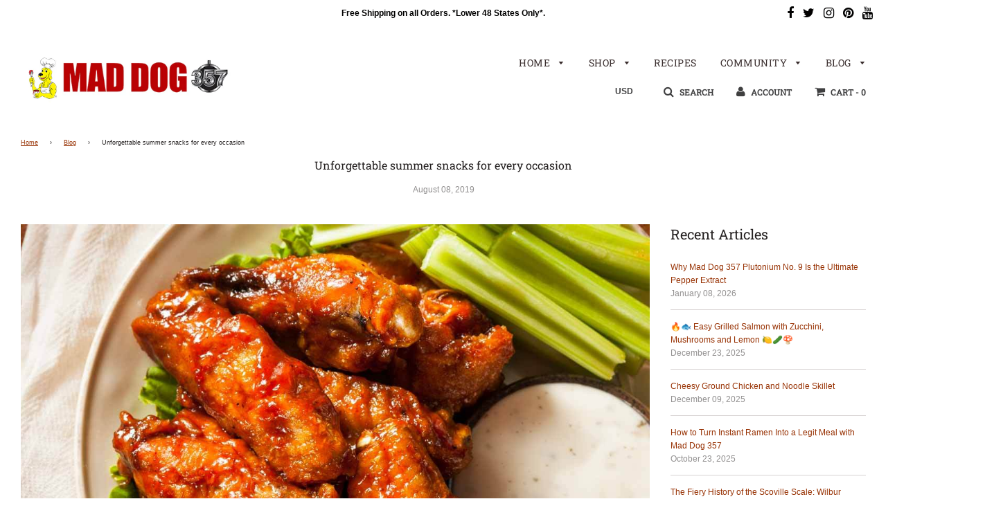

--- FILE ---
content_type: text/html; charset=utf-8
request_url: https://maddog357.com/blogs/news/unforgettable-summer-snacks-for-every-occasion
body_size: 29107
content:
<!doctype html>
<!--[if IE 8]><html class="no-js lt-ie9" lang="en"> <![endif]-->
<!--[if IE 9 ]><html class="ie9 no-js"> <![endif]-->
<!--[if (gt IE 9)|!(IE)]><!--> <html class="no-js"> <!--<![endif]-->
<head>
<meta name="google-site-verification" content="EfVnVbluPUNTBeHQtf4k8wrhIH0ktKC2JPKMPwNSWVA" /> 





  <!-- Basic page needs ================================================== -->
  <meta charset="utf-8">
  <meta http-equiv="X-UA-Compatible" content="IE=edge">

  

  <!-- Title and description ================================================== -->


 <!-- default to true --><!-- Contain template--><!-- setting name: pluginseo_pageTitleTruncateEnableForArticles-->
    <!-- setting value: true --><!-- pageTitleTemplate: %% article.title %%%% article.tags || take: '3' || join: ', ' || prepend_not_empty: ' | ' || append_not_empty: ' and more' %% | %% shop.name %% %% blog.title %% blog -->
  <!-- pageTitleToParse": Unforgettable summer snacks for every occasion -->
  <!-- pageTitleTruncateApplicable: true -->

  <!-- pluginseo_pageTitleTemplateApplyToAll: true -->
  <!-- pageTitleTruncateApplicable: true --><!-- Custom page title: Yes --><title>Unforgettable summer snacks for every occasion | easy, Mad Dog 357 Hot Sauce, sliders and more | maddog357.com Blog blog</title> <!-- default to true --><!-- Contain template--><!-- setting name: pluginseo_metaDescriptionTruncateEnableForArticles-->
    <!-- setting value: true --><!-- metaDescriptionTemplate: %% article.excerpt_or_content || strip_newlines || strip_html || escape %%%% article.tags || take: '6' || join: ', ' || prepend_not_empty: ' Read about ' || append_not_empty: ' and more' %% %% article.title %% on the %% shop.name %% %% blog.title %% blog -->
  <!-- metaDescriptionToParse": It’s not really summer without snacks; the sun and heat just take it out of you, suddenly need a snack, the beach, the pool, the office and definitely when sitting on the back patio. -->
  <!-- metaDescriptionTruncateApplicable: true -->

  <!-- pluginseo_metaDescriptionTemplateApplyToAll: true -->
  <!-- metaDescriptionTruncateApplicable: true --><!-- Yes --><meta name="description" content="It’s not really summer without snacks; the sun and heat just take it out of you. And, you suddenly need a snack everywhere: the beach, the pool, the office and definitely" /><script data-desc="seo-news" type="application/ld+json">
    {
      "@context": "http://schema.org",
      "@type": "NewsArticle",
      "mainEntityOfPage": {
        "@type": "WebPage",
        "@id": "https://maddog357.com"
      },
      "headline": "Unforgettable summer snacks for every occasion","image": {
        "@type": "ImageObject",
        "url": "https://maddog357.com/cdn/shop/articles/unforgettable-summer-snacks-for-every-occasion-209504_800x800.jpg?v=1587650638",
        "height": "800px",
        "width": "800px"
      },"dateModified": "2019-08-08 13:27:00 -0400",
      "datePublished": "2020-03-26 16:13:56 -0400",
      "author": {
        "@type": "Person",
        "name": "Brenna Lindsey"
      },
       "publisher": {
        "@type": "Organization",
        "@id": "https://maddog357.com#organization"
      },
      "description": "It’s not really summer without snacks; the sun and heat just take it out of you. And, you suddenly need a snack everywhere: the beach, the pool, the office and ..."
    }
  </script><script data-desc="seo-breadcrumb-list" type="application/ld+json">
{
  "@context": "http://schema.org",
  "@type": "BreadcrumbList",
  "itemListElement": [{
        "@type": "ListItem",
        "position": 1,
        "item": {
          "@id": "https://maddog357.com/blogs/news",
          "name": "Blog"
        }
      },{
        "@type": "ListItem",
        "position": 2,
        "item": {
          "@id": "https://maddog357.com/blogs/news/unforgettable-summer-snacks-for-every-occasion",
          "name": "Unforgettable summer snacks for every occasion"
        }
      }]
}
</script><script data-desc="seo-organization" type="application/ld+json">
  {
    "@context": "http://schema.org",
    "@type": "Organization",
    "@id": "https://maddog357.com#organization",
    "name": "maddog357.com",
    "url": "https://maddog357.com","logo": {
        "type": "ImageObject",
        "url": "https://maddog357.com/cdn/shop/t/14/assets/pluginseo_structuredDataLogo_small.png?v=62772165795836179881654035411"
      },
      "image": "https://maddog357.com/cdn/shop/t/14/assets/pluginseo_structuredDataLogo_small.png?v=62772165795836179881654035411","sameAs": ["https://www.facebook.com/MadDog357HotSauce/","https://www.instagram.com/maddog357official/","https://twitter.com/maddog357"]
  }
</script><script data-desc="seo-website" type="application/ld+json">
  {
    "@context": "http://schema.org",
    "@type": "WebSite",
    "name": "maddog357.com",
    "url": "https://maddog357.com",
    "potentialAction": {
      "@type": "SearchAction",
      "target": "https://maddog357.com/search?q={search_term_string}",
      "query-input": "required name=search_term_string"
    }
  }
</script><meta name="pluginseo" content="Plug in SEO Plus" data-ptf="s-te_ar" data-mdf="s-te_ar-tr" />


  <!-- Helpers ================================================== -->
  <!-- /snippets/social-meta-tags.liquid -->


  <meta property="og:type" content="article">
  <meta property="og:title" content="Unforgettable summer snacks for every occasion">
  
    <meta property="og:image" content="http://maddog357.com/cdn/shop/articles/unforgettable-summer-snacks-for-every-occasion-209504_1024x1024.jpg?v=1587650638">
    <meta property="og:image:secure_url" content="https://maddog357.com/cdn/shop/articles/unforgettable-summer-snacks-for-every-occasion-209504_1024x1024.jpg?v=1587650638">
  
  <meta property="og:description" content="It’s not really summer without snacks; the sun and heat just take it out of you. And, you suddenly need a snack everywhere: the beach, the pool, the office and definitely when sitting on the back patio enjoying a late evening sun-downer.Obviously, nothing stops you from buying summer snacks at the store (or, let’s face it, the drive-thru). Nothing, that is, except the complete lack of heat you’ll get from just about any commercial snack or sandwich on the market.">

<meta property="og:url" content="https://maddog357.com/blogs/news/unforgettable-summer-snacks-for-every-occasion">
<meta property="og:site_name" content="maddog357.com">





  <meta name="twitter:site" content="@maddog357">


  <meta name="twitter:card" content="summary_large_image">


  <meta name="twitter:title" content="Unforgettable summer snacks for every occasion">
  <meta name="twitter:description" content="It’s not really summer without snacks; the sun and heat just take it out of you. And, you suddenly need a snack everywhere: the beach, the pool, the office and definitely when sitting on the back pati">
  
    <meta property="twitter:image" content="https://maddog357.com/cdn/shop/articles/unforgettable-summer-snacks-for-every-occasion-209504_1024x1024.jpg?v=1587650638">
  

  

  <link rel="canonical" href="https://maddog357.com/blogs/news/unforgettable-summer-snacks-for-every-occasion"/>
  
	<meta name="viewport" content="width=device-width, initial-scale=1, shrink-to-fit=no">
  
  <meta name="theme-color" content="#983305">

  <!-- CSS ================================================== -->
  <link href="//maddog357.com/cdn/shop/t/14/assets/plugins.css?v=72724351627987921571765485385" rel="stylesheet" type="text/css" media="all" />
  <link href="//maddog357.com/cdn/shop/t/14/assets/timber.scss.css?v=49837111501918228541765485385" rel="stylesheet" type="text/css" media="all" />

  



  <!-- Header hook for plugins ================================================== -->
  <script>window.performance && window.performance.mark && window.performance.mark('shopify.content_for_header.start');</script><meta name="google-site-verification" content="ptt-gH_FuIf1JE_Ufp0w-CsKcXBkNgQ_Ga1TTPgfRzU">
<meta id="shopify-digital-wallet" name="shopify-digital-wallet" content="/36351311916/digital_wallets/dialog">
<meta name="shopify-checkout-api-token" content="bc7d7e7b147694eb43104f20271d742d">
<meta id="in-context-paypal-metadata" data-shop-id="36351311916" data-venmo-supported="true" data-environment="production" data-locale="en_US" data-paypal-v4="true" data-currency="USD">
<link rel="alternate" type="application/atom+xml" title="Feed" href="https://feeds.feedburner.com/maddog357/IgYi" />
<script async="async" src="/checkouts/internal/preloads.js?locale=en-US"></script>
<link rel="preconnect" href="https://shop.app" crossorigin="anonymous">
<script async="async" src="https://shop.app/checkouts/internal/preloads.js?locale=en-US&shop_id=36351311916" crossorigin="anonymous"></script>
<script id="apple-pay-shop-capabilities" type="application/json">{"shopId":36351311916,"countryCode":"US","currencyCode":"USD","merchantCapabilities":["supports3DS"],"merchantId":"gid:\/\/shopify\/Shop\/36351311916","merchantName":"maddog357.com","requiredBillingContactFields":["postalAddress","email","phone"],"requiredShippingContactFields":["postalAddress","email","phone"],"shippingType":"shipping","supportedNetworks":["visa","masterCard","amex","discover","elo","jcb"],"total":{"type":"pending","label":"maddog357.com","amount":"1.00"},"shopifyPaymentsEnabled":true,"supportsSubscriptions":true}</script>
<script id="shopify-features" type="application/json">{"accessToken":"bc7d7e7b147694eb43104f20271d742d","betas":["rich-media-storefront-analytics"],"domain":"maddog357.com","predictiveSearch":true,"shopId":36351311916,"locale":"en"}</script>
<script>var Shopify = Shopify || {};
Shopify.shop = "maddog357-com.myshopify.com";
Shopify.locale = "en";
Shopify.currency = {"active":"USD","rate":"1.0"};
Shopify.country = "US";
Shopify.theme = {"name":"Flow with Installments message","id":124017639468,"schema_name":"Flow","schema_version":"15.3","theme_store_id":801,"role":"main"};
Shopify.theme.handle = "null";
Shopify.theme.style = {"id":null,"handle":null};
Shopify.cdnHost = "maddog357.com/cdn";
Shopify.routes = Shopify.routes || {};
Shopify.routes.root = "/";</script>
<script type="module">!function(o){(o.Shopify=o.Shopify||{}).modules=!0}(window);</script>
<script>!function(o){function n(){var o=[];function n(){o.push(Array.prototype.slice.apply(arguments))}return n.q=o,n}var t=o.Shopify=o.Shopify||{};t.loadFeatures=n(),t.autoloadFeatures=n()}(window);</script>
<script>
  window.ShopifyPay = window.ShopifyPay || {};
  window.ShopifyPay.apiHost = "shop.app\/pay";
  window.ShopifyPay.redirectState = null;
</script>
<script id="shop-js-analytics" type="application/json">{"pageType":"article"}</script>
<script defer="defer" async type="module" src="//maddog357.com/cdn/shopifycloud/shop-js/modules/v2/client.init-shop-cart-sync_BApSsMSl.en.esm.js"></script>
<script defer="defer" async type="module" src="//maddog357.com/cdn/shopifycloud/shop-js/modules/v2/chunk.common_CBoos6YZ.esm.js"></script>
<script type="module">
  await import("//maddog357.com/cdn/shopifycloud/shop-js/modules/v2/client.init-shop-cart-sync_BApSsMSl.en.esm.js");
await import("//maddog357.com/cdn/shopifycloud/shop-js/modules/v2/chunk.common_CBoos6YZ.esm.js");

  window.Shopify.SignInWithShop?.initShopCartSync?.({"fedCMEnabled":true,"windoidEnabled":true});

</script>
<script>
  window.Shopify = window.Shopify || {};
  if (!window.Shopify.featureAssets) window.Shopify.featureAssets = {};
  window.Shopify.featureAssets['shop-js'] = {"shop-cart-sync":["modules/v2/client.shop-cart-sync_DJczDl9f.en.esm.js","modules/v2/chunk.common_CBoos6YZ.esm.js"],"init-fed-cm":["modules/v2/client.init-fed-cm_BzwGC0Wi.en.esm.js","modules/v2/chunk.common_CBoos6YZ.esm.js"],"init-windoid":["modules/v2/client.init-windoid_BS26ThXS.en.esm.js","modules/v2/chunk.common_CBoos6YZ.esm.js"],"init-shop-email-lookup-coordinator":["modules/v2/client.init-shop-email-lookup-coordinator_DFwWcvrS.en.esm.js","modules/v2/chunk.common_CBoos6YZ.esm.js"],"shop-cash-offers":["modules/v2/client.shop-cash-offers_DthCPNIO.en.esm.js","modules/v2/chunk.common_CBoos6YZ.esm.js","modules/v2/chunk.modal_Bu1hFZFC.esm.js"],"shop-button":["modules/v2/client.shop-button_D_JX508o.en.esm.js","modules/v2/chunk.common_CBoos6YZ.esm.js"],"shop-toast-manager":["modules/v2/client.shop-toast-manager_tEhgP2F9.en.esm.js","modules/v2/chunk.common_CBoos6YZ.esm.js"],"avatar":["modules/v2/client.avatar_BTnouDA3.en.esm.js"],"pay-button":["modules/v2/client.pay-button_BuNmcIr_.en.esm.js","modules/v2/chunk.common_CBoos6YZ.esm.js"],"init-shop-cart-sync":["modules/v2/client.init-shop-cart-sync_BApSsMSl.en.esm.js","modules/v2/chunk.common_CBoos6YZ.esm.js"],"shop-login-button":["modules/v2/client.shop-login-button_DwLgFT0K.en.esm.js","modules/v2/chunk.common_CBoos6YZ.esm.js","modules/v2/chunk.modal_Bu1hFZFC.esm.js"],"init-customer-accounts-sign-up":["modules/v2/client.init-customer-accounts-sign-up_TlVCiykN.en.esm.js","modules/v2/client.shop-login-button_DwLgFT0K.en.esm.js","modules/v2/chunk.common_CBoos6YZ.esm.js","modules/v2/chunk.modal_Bu1hFZFC.esm.js"],"init-shop-for-new-customer-accounts":["modules/v2/client.init-shop-for-new-customer-accounts_DrjXSI53.en.esm.js","modules/v2/client.shop-login-button_DwLgFT0K.en.esm.js","modules/v2/chunk.common_CBoos6YZ.esm.js","modules/v2/chunk.modal_Bu1hFZFC.esm.js"],"init-customer-accounts":["modules/v2/client.init-customer-accounts_C0Oh2ljF.en.esm.js","modules/v2/client.shop-login-button_DwLgFT0K.en.esm.js","modules/v2/chunk.common_CBoos6YZ.esm.js","modules/v2/chunk.modal_Bu1hFZFC.esm.js"],"shop-follow-button":["modules/v2/client.shop-follow-button_C5D3XtBb.en.esm.js","modules/v2/chunk.common_CBoos6YZ.esm.js","modules/v2/chunk.modal_Bu1hFZFC.esm.js"],"checkout-modal":["modules/v2/client.checkout-modal_8TC_1FUY.en.esm.js","modules/v2/chunk.common_CBoos6YZ.esm.js","modules/v2/chunk.modal_Bu1hFZFC.esm.js"],"lead-capture":["modules/v2/client.lead-capture_D-pmUjp9.en.esm.js","modules/v2/chunk.common_CBoos6YZ.esm.js","modules/v2/chunk.modal_Bu1hFZFC.esm.js"],"shop-login":["modules/v2/client.shop-login_BmtnoEUo.en.esm.js","modules/v2/chunk.common_CBoos6YZ.esm.js","modules/v2/chunk.modal_Bu1hFZFC.esm.js"],"payment-terms":["modules/v2/client.payment-terms_BHOWV7U_.en.esm.js","modules/v2/chunk.common_CBoos6YZ.esm.js","modules/v2/chunk.modal_Bu1hFZFC.esm.js"]};
</script>
<script>(function() {
  var isLoaded = false;
  function asyncLoad() {
    if (isLoaded) return;
    isLoaded = true;
    var urls = ["https:\/\/cdncozyvideogalleryn.addons.business\/scripttag\/js\/cloud\/maddog357-com.myshopify.com\/1.0\/YyIpw3O0I8z52rTi2JjIOw3KvAo6Ry2p.js?shop=maddog357-com.myshopify.com"];
    for (var i = 0; i < urls.length; i++) {
      var s = document.createElement('script');
      s.type = 'text/javascript';
      s.async = true;
      s.src = urls[i];
      var x = document.getElementsByTagName('script')[0];
      x.parentNode.insertBefore(s, x);
    }
  };
  if(window.attachEvent) {
    window.attachEvent('onload', asyncLoad);
  } else {
    window.addEventListener('load', asyncLoad, false);
  }
})();</script>
<script id="__st">var __st={"a":36351311916,"offset":-18000,"reqid":"81b5a535-ff7f-45ef-be74-52677232bf44-1768922435","pageurl":"maddog357.com\/blogs\/news\/unforgettable-summer-snacks-for-every-occasion","s":"articles-385095467052","u":"38914237c517","p":"article","rtyp":"article","rid":385095467052};</script>
<script>window.ShopifyPaypalV4VisibilityTracking = true;</script>
<script id="captcha-bootstrap">!function(){'use strict';const t='contact',e='account',n='new_comment',o=[[t,t],['blogs',n],['comments',n],[t,'customer']],c=[[e,'customer_login'],[e,'guest_login'],[e,'recover_customer_password'],[e,'create_customer']],r=t=>t.map((([t,e])=>`form[action*='/${t}']:not([data-nocaptcha='true']) input[name='form_type'][value='${e}']`)).join(','),a=t=>()=>t?[...document.querySelectorAll(t)].map((t=>t.form)):[];function s(){const t=[...o],e=r(t);return a(e)}const i='password',u='form_key',d=['recaptcha-v3-token','g-recaptcha-response','h-captcha-response',i],f=()=>{try{return window.sessionStorage}catch{return}},m='__shopify_v',_=t=>t.elements[u];function p(t,e,n=!1){try{const o=window.sessionStorage,c=JSON.parse(o.getItem(e)),{data:r}=function(t){const{data:e,action:n}=t;return t[m]||n?{data:e,action:n}:{data:t,action:n}}(c);for(const[e,n]of Object.entries(r))t.elements[e]&&(t.elements[e].value=n);n&&o.removeItem(e)}catch(o){console.error('form repopulation failed',{error:o})}}const l='form_type',E='cptcha';function T(t){t.dataset[E]=!0}const w=window,h=w.document,L='Shopify',v='ce_forms',y='captcha';let A=!1;((t,e)=>{const n=(g='f06e6c50-85a8-45c8-87d0-21a2b65856fe',I='https://cdn.shopify.com/shopifycloud/storefront-forms-hcaptcha/ce_storefront_forms_captcha_hcaptcha.v1.5.2.iife.js',D={infoText:'Protected by hCaptcha',privacyText:'Privacy',termsText:'Terms'},(t,e,n)=>{const o=w[L][v],c=o.bindForm;if(c)return c(t,g,e,D).then(n);var r;o.q.push([[t,g,e,D],n]),r=I,A||(h.body.append(Object.assign(h.createElement('script'),{id:'captcha-provider',async:!0,src:r})),A=!0)});var g,I,D;w[L]=w[L]||{},w[L][v]=w[L][v]||{},w[L][v].q=[],w[L][y]=w[L][y]||{},w[L][y].protect=function(t,e){n(t,void 0,e),T(t)},Object.freeze(w[L][y]),function(t,e,n,w,h,L){const[v,y,A,g]=function(t,e,n){const i=e?o:[],u=t?c:[],d=[...i,...u],f=r(d),m=r(i),_=r(d.filter((([t,e])=>n.includes(e))));return[a(f),a(m),a(_),s()]}(w,h,L),I=t=>{const e=t.target;return e instanceof HTMLFormElement?e:e&&e.form},D=t=>v().includes(t);t.addEventListener('submit',(t=>{const e=I(t);if(!e)return;const n=D(e)&&!e.dataset.hcaptchaBound&&!e.dataset.recaptchaBound,o=_(e),c=g().includes(e)&&(!o||!o.value);(n||c)&&t.preventDefault(),c&&!n&&(function(t){try{if(!f())return;!function(t){const e=f();if(!e)return;const n=_(t);if(!n)return;const o=n.value;o&&e.removeItem(o)}(t);const e=Array.from(Array(32),(()=>Math.random().toString(36)[2])).join('');!function(t,e){_(t)||t.append(Object.assign(document.createElement('input'),{type:'hidden',name:u})),t.elements[u].value=e}(t,e),function(t,e){const n=f();if(!n)return;const o=[...t.querySelectorAll(`input[type='${i}']`)].map((({name:t})=>t)),c=[...d,...o],r={};for(const[a,s]of new FormData(t).entries())c.includes(a)||(r[a]=s);n.setItem(e,JSON.stringify({[m]:1,action:t.action,data:r}))}(t,e)}catch(e){console.error('failed to persist form',e)}}(e),e.submit())}));const S=(t,e)=>{t&&!t.dataset[E]&&(n(t,e.some((e=>e===t))),T(t))};for(const o of['focusin','change'])t.addEventListener(o,(t=>{const e=I(t);D(e)&&S(e,y())}));const B=e.get('form_key'),M=e.get(l),P=B&&M;t.addEventListener('DOMContentLoaded',(()=>{const t=y();if(P)for(const e of t)e.elements[l].value===M&&p(e,B);[...new Set([...A(),...v().filter((t=>'true'===t.dataset.shopifyCaptcha))])].forEach((e=>S(e,t)))}))}(h,new URLSearchParams(w.location.search),n,t,e,['guest_login'])})(!0,!0)}();</script>
<script integrity="sha256-4kQ18oKyAcykRKYeNunJcIwy7WH5gtpwJnB7kiuLZ1E=" data-source-attribution="shopify.loadfeatures" defer="defer" src="//maddog357.com/cdn/shopifycloud/storefront/assets/storefront/load_feature-a0a9edcb.js" crossorigin="anonymous"></script>
<script crossorigin="anonymous" defer="defer" src="//maddog357.com/cdn/shopifycloud/storefront/assets/shopify_pay/storefront-65b4c6d7.js?v=20250812"></script>
<script data-source-attribution="shopify.dynamic_checkout.dynamic.init">var Shopify=Shopify||{};Shopify.PaymentButton=Shopify.PaymentButton||{isStorefrontPortableWallets:!0,init:function(){window.Shopify.PaymentButton.init=function(){};var t=document.createElement("script");t.src="https://maddog357.com/cdn/shopifycloud/portable-wallets/latest/portable-wallets.en.js",t.type="module",document.head.appendChild(t)}};
</script>
<script data-source-attribution="shopify.dynamic_checkout.buyer_consent">
  function portableWalletsHideBuyerConsent(e){var t=document.getElementById("shopify-buyer-consent"),n=document.getElementById("shopify-subscription-policy-button");t&&n&&(t.classList.add("hidden"),t.setAttribute("aria-hidden","true"),n.removeEventListener("click",e))}function portableWalletsShowBuyerConsent(e){var t=document.getElementById("shopify-buyer-consent"),n=document.getElementById("shopify-subscription-policy-button");t&&n&&(t.classList.remove("hidden"),t.removeAttribute("aria-hidden"),n.addEventListener("click",e))}window.Shopify?.PaymentButton&&(window.Shopify.PaymentButton.hideBuyerConsent=portableWalletsHideBuyerConsent,window.Shopify.PaymentButton.showBuyerConsent=portableWalletsShowBuyerConsent);
</script>
<script data-source-attribution="shopify.dynamic_checkout.cart.bootstrap">document.addEventListener("DOMContentLoaded",(function(){function t(){return document.querySelector("shopify-accelerated-checkout-cart, shopify-accelerated-checkout")}if(t())Shopify.PaymentButton.init();else{new MutationObserver((function(e,n){t()&&(Shopify.PaymentButton.init(),n.disconnect())})).observe(document.body,{childList:!0,subtree:!0})}}));
</script>
<link id="shopify-accelerated-checkout-styles" rel="stylesheet" media="screen" href="https://maddog357.com/cdn/shopifycloud/portable-wallets/latest/accelerated-checkout-backwards-compat.css" crossorigin="anonymous">
<style id="shopify-accelerated-checkout-cart">
        #shopify-buyer-consent {
  margin-top: 1em;
  display: inline-block;
  width: 100%;
}

#shopify-buyer-consent.hidden {
  display: none;
}

#shopify-subscription-policy-button {
  background: none;
  border: none;
  padding: 0;
  text-decoration: underline;
  font-size: inherit;
  cursor: pointer;
}

#shopify-subscription-policy-button::before {
  box-shadow: none;
}

      </style>

<script>window.performance && window.performance.mark && window.performance.mark('shopify.content_for_header.end');</script>
  <!-- /snippets/oldIE-js.liquid -->


<!--[if lt IE 9]>
<script src="//cdnjs.cloudflare.com/ajax/libs/html5shiv/3.7.2/html5shiv.min.js" type="text/javascript"></script>
<script src="//maddog357.com/cdn/shop/t/14/assets/respond.min.js?v=52248677837542619231653253300" type="text/javascript"></script>
<link href="//maddog357.com/cdn/shop/t/14/assets/respond-proxy.html" id="respond-proxy" rel="respond-proxy" />
<link href="//maddog357.com/search?q=972526306faa60e6cac71da6b1743b0d" id="respond-redirect" rel="respond-redirect" />
<script src="//maddog357.com/search?q=972526306faa60e6cac71da6b1743b0d" type="text/javascript"></script>
<![endif]-->



  <script>
    window.wetheme = {
      name: 'Flow',
    };
  </script>
  <script src="//maddog357.com/cdn/shop/t/14/assets/jquery-3.3.1.min.js?v=74255524871372887611653253295" type="text/javascript"></script>
  <script src="//maddog357.com/cdn/shop/t/14/assets/modernizr.min.js?v=137617515274177302221653253296" type="text/javascript"></script>

  
  

 <!-- Google Webmaster Tools Site Verification -->
<meta name="google-site-verification" content="YxK0gWrSB5mwYfOhADkTiAzxyuTcd5LJ33ciT0zOmDw" />
<!-- BEGIN app block: shopify://apps/plug-in-seo/blocks/app-embed/019b0e16-98a5-7fa3-9396-a9f7cca9a6a3 -->



<meta name="pluginseo-plan" content="plus">
<meta name="pluginseo-enabled-plus" content="">


  <!-- BEGIN app snippet: pluginseo-plus -->



<!-- BEGIN app snippet: pluginseo-global -->

<!-- END app snippet -->


<script>
(function() {
  // upsert meta[name="pluginseo"]
  var el = document.querySelector('meta[name="pluginseo"]');
  if (!el) {
    el = document.createElement('meta');
    el.setAttribute('name', 'pluginseo');
    el.setAttribute('content', 'Plug in SEO Plus');
    document.head.appendChild(el);
  }

  // values comming from Liquid, may be empty
  var P = "";
  var M = "";

  if (P) el.dataset.p_tf = P;      // set/update only if there is value
  if (M) el.dataset.m_df = M;      // set/update only if there is value
})();
</script>
<!-- END app snippet -->



<!-- END app block --><!-- BEGIN app block: shopify://apps/plug-in-seo/blocks/seo-app-embed-meta-description/019b0e16-98a5-7fa3-9396-a9f7cca9a6a3 -->


  <!-- BEGIN app snippet: pluginseo-plus -->


<!-- BEGIN app snippet: pluginseo-meta-description -->
<!-- default to true --><!-- setting name: pluginseo_metaDescriptionTruncateEnableForArticles -->
    <!-- setting value:  --><!-- meta_description_template: %% article.excerpt_or_content || strip_newlines || strip_html || escape %%%% article.tags || take: '6' || join: ', ' || prepend_not_empty: ' Read about ' || append_not_empty: ' and more' %% %% article.title %% on the %% shop.name %% %% blog.title %% blog -->
  <!-- meta_description_to_parse": It’s not really summer without snacks; the sun and heat just take it out of you, suddenly need a snack, the beach, the pool, the office and definitely when sitting on the back patio. -->
  <!-- meta_description_truncate_applicable:  -->

  <!-- pluginseo_meta_description_template_apply_to_all: true -->
  <!-- meta_description_truncate_applicable:  --><!-- No --><meta
      name="description"
      content="It’s not really summer without snacks; the sun and heat just take it out of you, suddenly need a snack, the beach, the pool, the office and definitely when sitting on the"
    ><!-- MDF:s-me-tr -->
<!-- END app snippet -->



<!-- BEGIN app snippet: pluginseo-global -->

<!-- END app snippet -->


<script>
(function() {
  // upsert meta[name="pluginseo"]
  var el = document.querySelector('meta[name="pluginseo"]');
  if (!el) {
    el = document.createElement('meta');
    el.setAttribute('name', 'pluginseo');
    el.setAttribute('content', 'Plug in SEO Plus');
    document.head.appendChild(el);
  }

  // values comming from Liquid, may be empty
  var P = "";
  var M = "s-me-tr";

  if (P) el.dataset.p_tf = P;      // set/update only if there is value
  if (M) el.dataset.m_df = M;      // set/update only if there is value
})();
</script>
<!-- END app snippet -->



<!-- END app block --><!-- BEGIN app block: shopify://apps/plug-in-seo/blocks/seo-app-embed-page-title/019b0e16-98a5-7fa3-9396-a9f7cca9a6a3 -->


  <!-- BEGIN app snippet: pluginseo-plus -->


<!-- BEGIN app snippet: pluginseo-page-title -->
<!-- default to true --><!-- setting name: pluginseo_page_titleTruncateEnableForArticles -->
    <!-- setting value:  --><!-- page_title_template: %% article.title %%%% article.tags || take: '3' || join: ', ' || prepend_not_empty: ' | ' || append_not_empty: ' and more' %% | %% shop.name %% %% blog.title %% blog -->
  <!-- page_title_to_parse": Unforgettable summer snacks for every occasion -->
  <!-- page_title_truncate_applicable:  -->

  <!-- pluginseo_page_title_template_apply_to_all: true -->
  <!-- page_title_truncate_applicable:  --><!-- Custom page title: No --><title>Unforgettable summer snacks for every occasion | Buy Mad Dog 357 the World’s Hottest Product</title><!-- PTF:s-me-ap -->
<!-- END app snippet -->



<!-- BEGIN app snippet: pluginseo-global -->

<!-- END app snippet -->


<script>
(function() {
  // upsert meta[name="pluginseo"]
  var el = document.querySelector('meta[name="pluginseo"]');
  if (!el) {
    el = document.createElement('meta');
    el.setAttribute('name', 'pluginseo');
    el.setAttribute('content', 'Plug in SEO Plus');
    document.head.appendChild(el);
  }

  // values comming from Liquid, may be empty
  var P = "s-me-ap";
  var M = "";

  if (P) el.dataset.p_tf = P;      // set/update only if there is value
  if (M) el.dataset.m_df = M;      // set/update only if there is value
})();
</script>
<!-- END app snippet -->



<!-- END app block --><!-- BEGIN app block: shopify://apps/plug-in-seo/blocks/seo-app-embed-structured-data/019b0e16-98a5-7fa3-9396-a9f7cca9a6a3 -->


  <!-- BEGIN app snippet: pluginseo-plus -->


  <!-- BEGIN app snippet: pluginseo-structured-data --><script data-desc="seo-news" type="application/ld+json">
    {
      "@context": "http://schema.org",
      "@type": "NewsArticle",
      "mainEntityOfPage": {
        "@type": "WebPage",
        "@id": "https://maddog357.com"
      },
      "headline": "Unforgettable summer snacks for every occasion","image": {
        "@type": "ImageObject",
        "url": "https://maddog357.com/cdn/shop/articles/unforgettable-summer-snacks-for-every-occasion-209504.jpg?crop=center&height=800&v=1587650638&width=800",
        "height": "800px",
        "width": "800px"
      },"dateModified": "2019-08-08 13:27:00 -0400",
      "datePublished": "2020-03-26 16:13:56 -0400",
      "author": {
        "@type": "Person",
        "name": "Brenna Lindsey"
      },
       "publisher": {
        "@type": "Organization",
        "@id": "https://maddog357.com#organization"
      },
      "description": "It’s not really summer without snacks; the sun and heat just take it out of you. And, you suddenly need a snack everywhere: the beach, the pool, the office and ..."
    }
  </script><script data-desc="seo-breadcrumb-list" type="application/ld+json">
    {
      "@context": "http://schema.org",
      "@type": "BreadcrumbList",
      "itemListElement": [{
            "@type": "ListItem",
            "position": 1,
            "item": {
              "@id": "https://maddog357.com/blogs/news",
              "name": "Blog"
            }
          },{
            "@type": "ListItem",
            "position": 2,
            "item": {
              "@id": "https://maddog357.com/blogs/news/unforgettable-summer-snacks-for-every-occasion",
              "name": "Unforgettable summer snacks for every occasion"
            }
          }]
    }
  </script><script data-desc="seo-organization" type="application/ld+json">
  {
    "@context": "http://schema.org",
    "@type": "Organization",
    "@id": "https://maddog357.com#organization",
    "name": "maddog357.com",
    "url": "https://maddog357.com","logo": {
        "type": "ImageObject",
        "url": "https:https://cdn.shopify.com/extensions/019b0e16-98a6-730d-b4bc-49f72fd6ee93/plug-in-seo-5/assets/pluginseo_structuredDataLogo_small.png"
      },
      "image": "https:https://cdn.shopify.com/extensions/019b0e16-98a6-730d-b4bc-49f72fd6ee93/plug-in-seo-5/assets/pluginseo_structuredDataLogo_small.png","sameAs": ["https://www.facebook.com/MadDog357HotSauce/","https://www.instagram.com/maddog357official/","https://twitter.com/maddog357"]
  }
</script><script data-desc="seo-website" type="application/ld+json">
  {
    "@context": "http://schema.org",
    "@type": "WebSite",
    "name": "maddog357.com",
    "url": "https://maddog357.com",
    "potentialAction": {
      "@type": "SearchAction",
      "target": "https://maddog357.com/search?q={search_term_string}",
      "query-input": "required name=search_term_string"
    }
  }
</script><!-- END app snippet -->


<!-- BEGIN app snippet: pluginseo-global -->

<!-- END app snippet -->


<script>
(function() {
  // upsert meta[name="pluginseo"]
  var el = document.querySelector('meta[name="pluginseo"]');
  if (!el) {
    el = document.createElement('meta');
    el.setAttribute('name', 'pluginseo');
    el.setAttribute('content', 'Plug in SEO Plus');
    document.head.appendChild(el);
  }

  // values comming from Liquid, may be empty
  var P = "";
  var M = "";

  if (P) el.dataset.p_tf = P;      // set/update only if there is value
  if (M) el.dataset.m_df = M;      // set/update only if there is value
})();
</script>
<!-- END app snippet -->



<!-- END app block --><!-- BEGIN app block: shopify://apps/cozy-youtube-videos-gallery/blocks/Cozy_Video_Gallery_1.0.0/67a28817-46c0-483c-acf5-86cdbe7f16ba --><script src='https://cdncozyvideogalleryn.addons.business/scripttag/js/cloud/maddog357-com.myshopify.com/1.0/YyIpw3O0I8z52rTi2JjIOw3KvAo6Ry2p.js?shop=maddog357-com.myshopify.com' type='text/javascript'></script>



<!-- END app block --><script src="https://cdn.shopify.com/extensions/64e7a69c-552b-465e-b0fb-62dde6c4c423/i-agree-to-terms-31/assets/load-metafield-igt.js" type="text/javascript" defer="defer"></script>
<link href="https://monorail-edge.shopifysvc.com" rel="dns-prefetch">
<script>(function(){if ("sendBeacon" in navigator && "performance" in window) {try {var session_token_from_headers = performance.getEntriesByType('navigation')[0].serverTiming.find(x => x.name == '_s').description;} catch {var session_token_from_headers = undefined;}var session_cookie_matches = document.cookie.match(/_shopify_s=([^;]*)/);var session_token_from_cookie = session_cookie_matches && session_cookie_matches.length === 2 ? session_cookie_matches[1] : "";var session_token = session_token_from_headers || session_token_from_cookie || "";function handle_abandonment_event(e) {var entries = performance.getEntries().filter(function(entry) {return /monorail-edge.shopifysvc.com/.test(entry.name);});if (!window.abandonment_tracked && entries.length === 0) {window.abandonment_tracked = true;var currentMs = Date.now();var navigation_start = performance.timing.navigationStart;var payload = {shop_id: 36351311916,url: window.location.href,navigation_start,duration: currentMs - navigation_start,session_token,page_type: "article"};window.navigator.sendBeacon("https://monorail-edge.shopifysvc.com/v1/produce", JSON.stringify({schema_id: "online_store_buyer_site_abandonment/1.1",payload: payload,metadata: {event_created_at_ms: currentMs,event_sent_at_ms: currentMs}}));}}window.addEventListener('pagehide', handle_abandonment_event);}}());</script>
<script id="web-pixels-manager-setup">(function e(e,d,r,n,o){if(void 0===o&&(o={}),!Boolean(null===(a=null===(i=window.Shopify)||void 0===i?void 0:i.analytics)||void 0===a?void 0:a.replayQueue)){var i,a;window.Shopify=window.Shopify||{};var t=window.Shopify;t.analytics=t.analytics||{};var s=t.analytics;s.replayQueue=[],s.publish=function(e,d,r){return s.replayQueue.push([e,d,r]),!0};try{self.performance.mark("wpm:start")}catch(e){}var l=function(){var e={modern:/Edge?\/(1{2}[4-9]|1[2-9]\d|[2-9]\d{2}|\d{4,})\.\d+(\.\d+|)|Firefox\/(1{2}[4-9]|1[2-9]\d|[2-9]\d{2}|\d{4,})\.\d+(\.\d+|)|Chrom(ium|e)\/(9{2}|\d{3,})\.\d+(\.\d+|)|(Maci|X1{2}).+ Version\/(15\.\d+|(1[6-9]|[2-9]\d|\d{3,})\.\d+)([,.]\d+|)( \(\w+\)|)( Mobile\/\w+|) Safari\/|Chrome.+OPR\/(9{2}|\d{3,})\.\d+\.\d+|(CPU[ +]OS|iPhone[ +]OS|CPU[ +]iPhone|CPU IPhone OS|CPU iPad OS)[ +]+(15[._]\d+|(1[6-9]|[2-9]\d|\d{3,})[._]\d+)([._]\d+|)|Android:?[ /-](13[3-9]|1[4-9]\d|[2-9]\d{2}|\d{4,})(\.\d+|)(\.\d+|)|Android.+Firefox\/(13[5-9]|1[4-9]\d|[2-9]\d{2}|\d{4,})\.\d+(\.\d+|)|Android.+Chrom(ium|e)\/(13[3-9]|1[4-9]\d|[2-9]\d{2}|\d{4,})\.\d+(\.\d+|)|SamsungBrowser\/([2-9]\d|\d{3,})\.\d+/,legacy:/Edge?\/(1[6-9]|[2-9]\d|\d{3,})\.\d+(\.\d+|)|Firefox\/(5[4-9]|[6-9]\d|\d{3,})\.\d+(\.\d+|)|Chrom(ium|e)\/(5[1-9]|[6-9]\d|\d{3,})\.\d+(\.\d+|)([\d.]+$|.*Safari\/(?![\d.]+ Edge\/[\d.]+$))|(Maci|X1{2}).+ Version\/(10\.\d+|(1[1-9]|[2-9]\d|\d{3,})\.\d+)([,.]\d+|)( \(\w+\)|)( Mobile\/\w+|) Safari\/|Chrome.+OPR\/(3[89]|[4-9]\d|\d{3,})\.\d+\.\d+|(CPU[ +]OS|iPhone[ +]OS|CPU[ +]iPhone|CPU IPhone OS|CPU iPad OS)[ +]+(10[._]\d+|(1[1-9]|[2-9]\d|\d{3,})[._]\d+)([._]\d+|)|Android:?[ /-](13[3-9]|1[4-9]\d|[2-9]\d{2}|\d{4,})(\.\d+|)(\.\d+|)|Mobile Safari.+OPR\/([89]\d|\d{3,})\.\d+\.\d+|Android.+Firefox\/(13[5-9]|1[4-9]\d|[2-9]\d{2}|\d{4,})\.\d+(\.\d+|)|Android.+Chrom(ium|e)\/(13[3-9]|1[4-9]\d|[2-9]\d{2}|\d{4,})\.\d+(\.\d+|)|Android.+(UC? ?Browser|UCWEB|U3)[ /]?(15\.([5-9]|\d{2,})|(1[6-9]|[2-9]\d|\d{3,})\.\d+)\.\d+|SamsungBrowser\/(5\.\d+|([6-9]|\d{2,})\.\d+)|Android.+MQ{2}Browser\/(14(\.(9|\d{2,})|)|(1[5-9]|[2-9]\d|\d{3,})(\.\d+|))(\.\d+|)|K[Aa][Ii]OS\/(3\.\d+|([4-9]|\d{2,})\.\d+)(\.\d+|)/},d=e.modern,r=e.legacy,n=navigator.userAgent;return n.match(d)?"modern":n.match(r)?"legacy":"unknown"}(),u="modern"===l?"modern":"legacy",c=(null!=n?n:{modern:"",legacy:""})[u],f=function(e){return[e.baseUrl,"/wpm","/b",e.hashVersion,"modern"===e.buildTarget?"m":"l",".js"].join("")}({baseUrl:d,hashVersion:r,buildTarget:u}),m=function(e){var d=e.version,r=e.bundleTarget,n=e.surface,o=e.pageUrl,i=e.monorailEndpoint;return{emit:function(e){var a=e.status,t=e.errorMsg,s=(new Date).getTime(),l=JSON.stringify({metadata:{event_sent_at_ms:s},events:[{schema_id:"web_pixels_manager_load/3.1",payload:{version:d,bundle_target:r,page_url:o,status:a,surface:n,error_msg:t},metadata:{event_created_at_ms:s}}]});if(!i)return console&&console.warn&&console.warn("[Web Pixels Manager] No Monorail endpoint provided, skipping logging."),!1;try{return self.navigator.sendBeacon.bind(self.navigator)(i,l)}catch(e){}var u=new XMLHttpRequest;try{return u.open("POST",i,!0),u.setRequestHeader("Content-Type","text/plain"),u.send(l),!0}catch(e){return console&&console.warn&&console.warn("[Web Pixels Manager] Got an unhandled error while logging to Monorail."),!1}}}}({version:r,bundleTarget:l,surface:e.surface,pageUrl:self.location.href,monorailEndpoint:e.monorailEndpoint});try{o.browserTarget=l,function(e){var d=e.src,r=e.async,n=void 0===r||r,o=e.onload,i=e.onerror,a=e.sri,t=e.scriptDataAttributes,s=void 0===t?{}:t,l=document.createElement("script"),u=document.querySelector("head"),c=document.querySelector("body");if(l.async=n,l.src=d,a&&(l.integrity=a,l.crossOrigin="anonymous"),s)for(var f in s)if(Object.prototype.hasOwnProperty.call(s,f))try{l.dataset[f]=s[f]}catch(e){}if(o&&l.addEventListener("load",o),i&&l.addEventListener("error",i),u)u.appendChild(l);else{if(!c)throw new Error("Did not find a head or body element to append the script");c.appendChild(l)}}({src:f,async:!0,onload:function(){if(!function(){var e,d;return Boolean(null===(d=null===(e=window.Shopify)||void 0===e?void 0:e.analytics)||void 0===d?void 0:d.initialized)}()){var d=window.webPixelsManager.init(e)||void 0;if(d){var r=window.Shopify.analytics;r.replayQueue.forEach((function(e){var r=e[0],n=e[1],o=e[2];d.publishCustomEvent(r,n,o)})),r.replayQueue=[],r.publish=d.publishCustomEvent,r.visitor=d.visitor,r.initialized=!0}}},onerror:function(){return m.emit({status:"failed",errorMsg:"".concat(f," has failed to load")})},sri:function(e){var d=/^sha384-[A-Za-z0-9+/=]+$/;return"string"==typeof e&&d.test(e)}(c)?c:"",scriptDataAttributes:o}),m.emit({status:"loading"})}catch(e){m.emit({status:"failed",errorMsg:(null==e?void 0:e.message)||"Unknown error"})}}})({shopId: 36351311916,storefrontBaseUrl: "https://maddog357.com",extensionsBaseUrl: "https://extensions.shopifycdn.com/cdn/shopifycloud/web-pixels-manager",monorailEndpoint: "https://monorail-edge.shopifysvc.com/unstable/produce_batch",surface: "storefront-renderer",enabledBetaFlags: ["2dca8a86"],webPixelsConfigList: [{"id":"471400492","configuration":"{\"config\":\"{\\\"pixel_id\\\":\\\"GT-NFBT6GC\\\",\\\"target_country\\\":\\\"US\\\",\\\"gtag_events\\\":[{\\\"type\\\":\\\"purchase\\\",\\\"action_label\\\":\\\"MC-7YS6RFC10D\\\"},{\\\"type\\\":\\\"page_view\\\",\\\"action_label\\\":\\\"MC-7YS6RFC10D\\\"},{\\\"type\\\":\\\"view_item\\\",\\\"action_label\\\":\\\"MC-7YS6RFC10D\\\"}],\\\"enable_monitoring_mode\\\":false}\"}","eventPayloadVersion":"v1","runtimeContext":"OPEN","scriptVersion":"b2a88bafab3e21179ed38636efcd8a93","type":"APP","apiClientId":1780363,"privacyPurposes":[],"dataSharingAdjustments":{"protectedCustomerApprovalScopes":["read_customer_address","read_customer_email","read_customer_name","read_customer_personal_data","read_customer_phone"]}},{"id":"60031020","eventPayloadVersion":"v1","runtimeContext":"LAX","scriptVersion":"1","type":"CUSTOM","privacyPurposes":["MARKETING"],"name":"Meta pixel (migrated)"},{"id":"shopify-app-pixel","configuration":"{}","eventPayloadVersion":"v1","runtimeContext":"STRICT","scriptVersion":"0450","apiClientId":"shopify-pixel","type":"APP","privacyPurposes":["ANALYTICS","MARKETING"]},{"id":"shopify-custom-pixel","eventPayloadVersion":"v1","runtimeContext":"LAX","scriptVersion":"0450","apiClientId":"shopify-pixel","type":"CUSTOM","privacyPurposes":["ANALYTICS","MARKETING"]}],isMerchantRequest: false,initData: {"shop":{"name":"maddog357.com","paymentSettings":{"currencyCode":"USD"},"myshopifyDomain":"maddog357-com.myshopify.com","countryCode":"US","storefrontUrl":"https:\/\/maddog357.com"},"customer":null,"cart":null,"checkout":null,"productVariants":[],"purchasingCompany":null},},"https://maddog357.com/cdn","fcfee988w5aeb613cpc8e4bc33m6693e112",{"modern":"","legacy":""},{"shopId":"36351311916","storefrontBaseUrl":"https:\/\/maddog357.com","extensionBaseUrl":"https:\/\/extensions.shopifycdn.com\/cdn\/shopifycloud\/web-pixels-manager","surface":"storefront-renderer","enabledBetaFlags":"[\"2dca8a86\"]","isMerchantRequest":"false","hashVersion":"fcfee988w5aeb613cpc8e4bc33m6693e112","publish":"custom","events":"[[\"page_viewed\",{}]]"});</script><script>
  window.ShopifyAnalytics = window.ShopifyAnalytics || {};
  window.ShopifyAnalytics.meta = window.ShopifyAnalytics.meta || {};
  window.ShopifyAnalytics.meta.currency = 'USD';
  var meta = {"page":{"pageType":"article","resourceType":"article","resourceId":385095467052,"requestId":"81b5a535-ff7f-45ef-be74-52677232bf44-1768922435"}};
  for (var attr in meta) {
    window.ShopifyAnalytics.meta[attr] = meta[attr];
  }
</script>
<script class="analytics">
  (function () {
    var customDocumentWrite = function(content) {
      var jquery = null;

      if (window.jQuery) {
        jquery = window.jQuery;
      } else if (window.Checkout && window.Checkout.$) {
        jquery = window.Checkout.$;
      }

      if (jquery) {
        jquery('body').append(content);
      }
    };

    var hasLoggedConversion = function(token) {
      if (token) {
        return document.cookie.indexOf('loggedConversion=' + token) !== -1;
      }
      return false;
    }

    var setCookieIfConversion = function(token) {
      if (token) {
        var twoMonthsFromNow = new Date(Date.now());
        twoMonthsFromNow.setMonth(twoMonthsFromNow.getMonth() + 2);

        document.cookie = 'loggedConversion=' + token + '; expires=' + twoMonthsFromNow;
      }
    }

    var trekkie = window.ShopifyAnalytics.lib = window.trekkie = window.trekkie || [];
    if (trekkie.integrations) {
      return;
    }
    trekkie.methods = [
      'identify',
      'page',
      'ready',
      'track',
      'trackForm',
      'trackLink'
    ];
    trekkie.factory = function(method) {
      return function() {
        var args = Array.prototype.slice.call(arguments);
        args.unshift(method);
        trekkie.push(args);
        return trekkie;
      };
    };
    for (var i = 0; i < trekkie.methods.length; i++) {
      var key = trekkie.methods[i];
      trekkie[key] = trekkie.factory(key);
    }
    trekkie.load = function(config) {
      trekkie.config = config || {};
      trekkie.config.initialDocumentCookie = document.cookie;
      var first = document.getElementsByTagName('script')[0];
      var script = document.createElement('script');
      script.type = 'text/javascript';
      script.onerror = function(e) {
        var scriptFallback = document.createElement('script');
        scriptFallback.type = 'text/javascript';
        scriptFallback.onerror = function(error) {
                var Monorail = {
      produce: function produce(monorailDomain, schemaId, payload) {
        var currentMs = new Date().getTime();
        var event = {
          schema_id: schemaId,
          payload: payload,
          metadata: {
            event_created_at_ms: currentMs,
            event_sent_at_ms: currentMs
          }
        };
        return Monorail.sendRequest("https://" + monorailDomain + "/v1/produce", JSON.stringify(event));
      },
      sendRequest: function sendRequest(endpointUrl, payload) {
        // Try the sendBeacon API
        if (window && window.navigator && typeof window.navigator.sendBeacon === 'function' && typeof window.Blob === 'function' && !Monorail.isIos12()) {
          var blobData = new window.Blob([payload], {
            type: 'text/plain'
          });

          if (window.navigator.sendBeacon(endpointUrl, blobData)) {
            return true;
          } // sendBeacon was not successful

        } // XHR beacon

        var xhr = new XMLHttpRequest();

        try {
          xhr.open('POST', endpointUrl);
          xhr.setRequestHeader('Content-Type', 'text/plain');
          xhr.send(payload);
        } catch (e) {
          console.log(e);
        }

        return false;
      },
      isIos12: function isIos12() {
        return window.navigator.userAgent.lastIndexOf('iPhone; CPU iPhone OS 12_') !== -1 || window.navigator.userAgent.lastIndexOf('iPad; CPU OS 12_') !== -1;
      }
    };
    Monorail.produce('monorail-edge.shopifysvc.com',
      'trekkie_storefront_load_errors/1.1',
      {shop_id: 36351311916,
      theme_id: 124017639468,
      app_name: "storefront",
      context_url: window.location.href,
      source_url: "//maddog357.com/cdn/s/trekkie.storefront.cd680fe47e6c39ca5d5df5f0a32d569bc48c0f27.min.js"});

        };
        scriptFallback.async = true;
        scriptFallback.src = '//maddog357.com/cdn/s/trekkie.storefront.cd680fe47e6c39ca5d5df5f0a32d569bc48c0f27.min.js';
        first.parentNode.insertBefore(scriptFallback, first);
      };
      script.async = true;
      script.src = '//maddog357.com/cdn/s/trekkie.storefront.cd680fe47e6c39ca5d5df5f0a32d569bc48c0f27.min.js';
      first.parentNode.insertBefore(script, first);
    };
    trekkie.load(
      {"Trekkie":{"appName":"storefront","development":false,"defaultAttributes":{"shopId":36351311916,"isMerchantRequest":null,"themeId":124017639468,"themeCityHash":"16422422024718337804","contentLanguage":"en","currency":"USD","eventMetadataId":"b82c7703-b5be-4f7c-b720-0685aee2ddd5"},"isServerSideCookieWritingEnabled":true,"monorailRegion":"shop_domain","enabledBetaFlags":["65f19447"]},"Session Attribution":{},"S2S":{"facebookCapiEnabled":false,"source":"trekkie-storefront-renderer","apiClientId":580111}}
    );

    var loaded = false;
    trekkie.ready(function() {
      if (loaded) return;
      loaded = true;

      window.ShopifyAnalytics.lib = window.trekkie;

      var originalDocumentWrite = document.write;
      document.write = customDocumentWrite;
      try { window.ShopifyAnalytics.merchantGoogleAnalytics.call(this); } catch(error) {};
      document.write = originalDocumentWrite;

      window.ShopifyAnalytics.lib.page(null,{"pageType":"article","resourceType":"article","resourceId":385095467052,"requestId":"81b5a535-ff7f-45ef-be74-52677232bf44-1768922435","shopifyEmitted":true});

      var match = window.location.pathname.match(/checkouts\/(.+)\/(thank_you|post_purchase)/)
      var token = match? match[1]: undefined;
      if (!hasLoggedConversion(token)) {
        setCookieIfConversion(token);
        
      }
    });


        var eventsListenerScript = document.createElement('script');
        eventsListenerScript.async = true;
        eventsListenerScript.src = "//maddog357.com/cdn/shopifycloud/storefront/assets/shop_events_listener-3da45d37.js";
        document.getElementsByTagName('head')[0].appendChild(eventsListenerScript);

})();</script>
  <script>
  if (!window.ga || (window.ga && typeof window.ga !== 'function')) {
    window.ga = function ga() {
      (window.ga.q = window.ga.q || []).push(arguments);
      if (window.Shopify && window.Shopify.analytics && typeof window.Shopify.analytics.publish === 'function') {
        window.Shopify.analytics.publish("ga_stub_called", {}, {sendTo: "google_osp_migration"});
      }
      console.error("Shopify's Google Analytics stub called with:", Array.from(arguments), "\nSee https://help.shopify.com/manual/promoting-marketing/pixels/pixel-migration#google for more information.");
    };
    if (window.Shopify && window.Shopify.analytics && typeof window.Shopify.analytics.publish === 'function') {
      window.Shopify.analytics.publish("ga_stub_initialized", {}, {sendTo: "google_osp_migration"});
    }
  }
</script>
<script
  defer
  src="https://maddog357.com/cdn/shopifycloud/perf-kit/shopify-perf-kit-3.0.4.min.js"
  data-application="storefront-renderer"
  data-shop-id="36351311916"
  data-render-region="gcp-us-central1"
  data-page-type="article"
  data-theme-instance-id="124017639468"
  data-theme-name="Flow"
  data-theme-version="15.3"
  data-monorail-region="shop_domain"
  data-resource-timing-sampling-rate="10"
  data-shs="true"
  data-shs-beacon="true"
  data-shs-export-with-fetch="true"
  data-shs-logs-sample-rate="1"
  data-shs-beacon-endpoint="https://maddog357.com/api/collect"
></script>
</head>


<body id="unforgettable-summer-snacks-for-every-occasion" class="template-article" >

  
  <div id="CartDrawer" class="drawer drawer--right drawer--cart">
    <div class="drawer__header sitewide--title-wrapper">
      <div class="drawer__close js-drawer-close">
        <button type="button" class="icon-fallback-text">
          <i class="fa fa-times fa-lg" aria-hidden="true"></i>
          <span class="fallback-text">"Close Cart"</span>
        </button>
      </div>
      <div class="drawer__title h2 page--title " id="CartTitle">Shopping Cart</div>
      <div class="drawer__title h2 page--title hide" id="ShopNowTitle">Quick view</div>
      <div class="drawer__title h2 page--title hide" id="LogInTitle">Login</div>
      <div class="drawer__title h2 page--title hide" id="SearchTitle">Search for products on our site</div>
    </div>
    <div id="CartContainer"></div>
    <div id="ShopNowContainer" class="hide"></div>
    <div id="SearchContainer" class="hide">
      <div class="wrapper search-drawer">
        <div class="input-group">
          <input type="search" name="q" id="search-input" placeholder="Search our store" class="input-group-field" aria-label="Search our store" autocomplete="off" />
          <span class="input-group-btn">
            <button type="submit" class="btn icon-fallback-text">
              <i class="fa fa-search"></i>
              <span class="fallback-text">Search</span>
            </button>
          </span>
        </div>
        <script id="LiveSearchResultTemplate" type="text/template">
  
    <div class="indiv-search-listing-grid">
      <div class="grid">
        {{#if image}}
        <div class="grid__item large--one-quarter live-search--image">
          <a href="{{url}}" title="{{title}}">
            <img
                class="lazyload"
                src="{{image}}"
                alt="{{title}}"
                {{#if imageResponsive}}
                data-src="{{imageResponsive}}"
                data-sizes="auto"
                {{/if}}
            >
          </a>
        </div>
        {{/if}}
        <div class="grid__item large--three-quarters line-search-content">
          <h3>
            <a href="{{url}}" title="">{{title}}</a>
          </h3>
          <div>
            {{{price_html}}}
          </div>
          <p>{{content}}</p>
        </div>
      </div>
    </div>
  
</script>

        <script type="text/javascript">
            var SearchTranslations = {
                no_results_html: "Your search for \"{{ terms }}\" did not yield any results.",
                results_for_html: "Your search for \"{{ terms }}\" revealed the following:",
                products: "Products",
                pages: "Pages",
                articles: "Articles"
            };
        </script>
        <div id="search-results" class="grid-uniform">
          <!-- here will be the search results -->
        </div>
        <a id="search-show-more" href="#" class="btn hide">See more</a>
      </div>
    </div>
    <div id="LogInContainer" class="hide"></div>
  </div>
  <div id="DrawerOverlay"></div>

<div id="PageContainer">

	<div id="shopify-section-announcement-bar" class="shopify-section">

  <style>

    .notification-bar{
      background-color: #ffffff;
      color: #010000;
    }

    .notification-bar a, .notification-bar .social-sharing.is-clean a{
      color: #010000;
    }

  </style>

  <div class="notification-bar">

    
      <div id="sharing" class="social-sharing is-clean" data-permalink="">
        

<ul id="sm-icons" class="clearfix">

  
    <li id="sm-facebook"><a href="https://www.facebook.com/MadDog357HotSauce/" target="_blank"><i class="fa fa-facebook fa-2x"></i></a></li>
  

  
    <li id="sm-twitter"><a href="https://twitter.com/maddog357" target="_blank"><i class="fa fa-twitter fa-2x"></i></a></li>
  

  
    <li id="sm-instagram"><a href="https://www.instagram.com/maddog357official/" target="_blank"><i class="fa fa-instagram fa-2x"></i></a></li>
  

  

  
    <li id="sm-pinterest"><a href="https://www.pinterest.com/ashleyfoods/" target="_blank"><i class="fa fa-pinterest fa-2x"></i></a></li>
  

  
    <li id="sm-youtube"><a href="https://www.youtube.com/user/ashleyfoods" target="_blank"><i class="fa fa-youtube fa-2x"></i></a></li>
  

  

  

  

  

  

  

</ul>



      </div>
    

  
  <div class="notification-bar__message">

    
      <a href="/policies/shipping-policy" class="notification-bar__message">
        <p><strong>Free Shipping on all Orders. *Lower 48 States Only*.</strong></p>
      </a>
    

  </div>
  

  </div>



</div>

	<div id="shopify-section-header" class="shopify-section">














<div data-section-id="header" data-section-type="header-section" class="header-section--wrapper">
  <div id="NavDrawer" class="drawer drawer--left">

    
      
      







<div 
>

<noscript>
    <img
        class=""
        src="//maddog357.com/cdn/shop/files/dog-plus_fe69cb54-1238-41af-9c43-65c2ebacd501_1000x1000.jpg?v=1613767638"
        data-sizes="auto"
        
            alt="maddog357.com"
        
        
        style="width: 50px"
        itemprop="logo"
      
    />
</noscript>

<img
    class="lazyload "
    src="//maddog357.com/cdn/shop/files/dog-plus_fe69cb54-1238-41af-9c43-65c2ebacd501_150x.jpg?v=1613767638"
    data-src="//maddog357.com/cdn/shop/files/dog-plus_fe69cb54-1238-41af-9c43-65c2ebacd501_{width}.jpg?v=1613767638"
    data-sizes="auto"
    
    data-aspectratio="3.0"
    
    
        style="width: 50px"
        itemprop="logo"
      
    
        style="max-width: 450px; max-height: 150px"
    
    
        alt="maddog357.com"
    
/>

</div>

    

    <!-- begin mobile-nav -->
    <ul class="mobile-nav with-logo">
      <li class="mobile-nav__item mobile-nav__search">
        <form action="/search" method="get" class="input-group search-bar" role="search">
  
  <input type="search" name="q" value="" placeholder="Search our store" class="input-group-field" aria-label="Search our store">
  <span class="input-group-btn hidden">
    <button type="submit" class="btn icon-fallback-text">
      <i class="fa fa-search"></i>
      <span class="fallback-text">Search</span>
    </button>
  </span>
</form>

      </li>

      
      

        
        <li class="mobile-nav__item" aria-haspopup="true">
          <div class="mobile-nav__has-sublist">
            <a href="/" class="mobile-nav__link">Home</a>
            <div class="mobile-nav__toggle">
              <button type="button" class="icon-fallback-text mobile-nav__toggle-open">
                <i class="fa fa-caret-right fa-lg" aria-hidden="true"></i>
                <span class="fallback-text">See more</span>
              </button>
              <button type="button" class="icon-fallback-text mobile-nav__toggle-close">
                <i class="fa fa-caret-down fa-lg" aria-hidden="true"></i>
                <span class="fallback-text">"Close Cart"</span>
              </button>
            </div>
          </div>
          <ul class="mobile-nav__sublist">
              
              
                  <li class="mobile-nav__item ">
                    <a href="/pages/ashley-food-company-celebrates-34-years-of-excellence-and-announces-new-leadership" class="mobile-nav__link">New President </a>
                  </li>
                
              
              
                  <li class="mobile-nav__item ">
                    <a href="/pages/about-us" class="mobile-nav__link">About US</a>
                  </li>
                
              
              
                  <li class="mobile-nav__item ">
                    <a href="/blogs/press-for-ashley-food-co" class="mobile-nav__link">Ashley Food Press</a>
                  </li>
                
              
              
                  <li class="mobile-nav__item ">
                    <a href="/pages/mad-dog-chile-u" class="mobile-nav__link">Chili U</a>
                  </li>
                
              
              
                  <li class="mobile-nav__item ">
                    <a href="/pages/contact-us" class="mobile-nav__link">Contact Us</a>
                  </li>
                
              
              
                  <li class="mobile-nav__item ">
                    <a href="/pages/locally-grown-peppers" class="mobile-nav__link">Locally Grown Chilies</a>
                  </li>
                
              
              
                  <li class="mobile-nav__item ">
                    <a href="/pages/terms-and-conditions" class="mobile-nav__link">Terms and Conditions</a>
                  </li>
                
              
            </ul>
          </li>

          

      

        
        <li class="mobile-nav__item" aria-haspopup="true">
          <div class="mobile-nav__has-sublist">
            <a href="/collections/our-products" class="mobile-nav__link">Shop</a>
            <div class="mobile-nav__toggle">
              <button type="button" class="icon-fallback-text mobile-nav__toggle-open">
                <i class="fa fa-caret-right fa-lg" aria-hidden="true"></i>
                <span class="fallback-text">See more</span>
              </button>
              <button type="button" class="icon-fallback-text mobile-nav__toggle-close">
                <i class="fa fa-caret-down fa-lg" aria-hidden="true"></i>
                <span class="fallback-text">"Close Cart"</span>
              </button>
            </div>
          </div>
          <ul class="mobile-nav__sublist">
              
              
                  <li class="mobile-nav__item ">
                    <a href="/collections/pepper-extracts" class="mobile-nav__link">Pepper Extracts</a>
                  </li>
                
              
              
                  <li class="mobile-nav__item ">
                    <a href="/collections/sauces" class="mobile-nav__link">Hot Sauces</a>
                  </li>
                
              
              
              <li class="mobile-nav__item ">
                  <div class="mobile-nav__has-sublist">
                    <a href="/collections/chilies" class="mobile-nav__link">Chilies</a>
                      <div class="mobile-nav__toggle">
                        <button type="button" class="icon-fallback-text mobile-nav__toggle-open">
                          <i class="fa fa-caret-right fa-lg" aria-hidden="true"></i>
                          <span class="fallback-text">See more</span>
                        </button>
                        <button type="button" class="icon-fallback-text mobile-nav__toggle-close">
                          <i class="fa fa-caret-down fa-lg" aria-hidden="true"></i>
                          <span class="fallback-text">"Close Cart"</span>
                        </button>
                      </div>
                    </div>
                    <ul class="mobile-nav__sublist">
                      
                        <li class="mobile-nav__item">
                          <a href="/collections/pain-on-a-chain" class="mobile-nav__link">Pain on a Chain</a>
                        </li>
                      
                        <li class="mobile-nav__item">
                          <a href="/collections/chili-pepper-purees" class="mobile-nav__link">Chili Pepper Purees</a>
                        </li>
                      
                        <li class="mobile-nav__item">
                          <a href="/collections/chili-pepper-pods" class="mobile-nav__link">Chili Pepper Pods</a>
                        </li>
                      
                        <li class="mobile-nav__item">
                          <a href="/collections/chili-powders" class="mobile-nav__link">Chili Pepper Powder</a>
                        </li>
                      
                    </ul>
                  </li>
                
              
              
                  <li class="mobile-nav__item ">
                    <a href="/collections/gift-packs" class="mobile-nav__link">Gift Packs</a>
                  </li>
                
              
              
                  <li class="mobile-nav__item ">
                    <a href="/pages/disclaimer" class="mobile-nav__link">Disclaimer</a>
                  </li>
                
              
              
                  <li class="mobile-nav__item ">
                    <a href="https://maddog357wholesale.com/" class="mobile-nav__link">Wholesale </a>
                  </li>
                
              
            </ul>
          </li>

          

      

        

          <li class="mobile-nav__item">
            <a href="/pages/recipes" class="mobile-nav__link">Recipes</a>
          </li>

        

      

        
        <li class="mobile-nav__item" aria-haspopup="true">
          <div class="mobile-nav__has-sublist">
            <a href="/pages/see-all-the-videos" class="mobile-nav__link">Community</a>
            <div class="mobile-nav__toggle">
              <button type="button" class="icon-fallback-text mobile-nav__toggle-open">
                <i class="fa fa-caret-right fa-lg" aria-hidden="true"></i>
                <span class="fallback-text">See more</span>
              </button>
              <button type="button" class="icon-fallback-text mobile-nav__toggle-close">
                <i class="fa fa-caret-down fa-lg" aria-hidden="true"></i>
                <span class="fallback-text">"Close Cart"</span>
              </button>
            </div>
          </div>
          <ul class="mobile-nav__sublist">
              
              
                  <li class="mobile-nav__item ">
                    <a href="/pages/hot-ones-videos" class="mobile-nav__link">Hot Ones</a>
                  </li>
                
              
              
                  <li class="mobile-nav__item ">
                    <a href="/pages/plutonium-challenge" class="mobile-nav__link">Plutonium Challenge</a>
                  </li>
                
              
            </ul>
          </li>

          

      

        
        <li class="mobile-nav__item" aria-haspopup="true">
          <div class="mobile-nav__has-sublist">
            <a href="/pages/blogs" class="mobile-nav__link">Blog</a>
            <div class="mobile-nav__toggle">
              <button type="button" class="icon-fallback-text mobile-nav__toggle-open">
                <i class="fa fa-caret-right fa-lg" aria-hidden="true"></i>
                <span class="fallback-text">See more</span>
              </button>
              <button type="button" class="icon-fallback-text mobile-nav__toggle-close">
                <i class="fa fa-caret-down fa-lg" aria-hidden="true"></i>
                <span class="fallback-text">"Close Cart"</span>
              </button>
            </div>
          </div>
          <ul class="mobile-nav__sublist">
              
              
                  <li class="mobile-nav__item ">
                    <a href="/blogs/health-benefits" class="mobile-nav__link">Health Benefits</a>
                  </li>
                
              
              
                  <li class="mobile-nav__item ">
                    <a href="/blogs/chili-pepper-news" class="mobile-nav__link">Chili Peppers In the News</a>
                  </li>
                
              
              
                  <li class="mobile-nav__item  mobile-nav__item--active">
                    <a href="/blogs/news" class="mobile-nav__link">Blog</a>
                  </li>
                
              
            </ul>
          </li>

          

      

      
        <li class="mobile-nav__item" aria-haspopup="true">
          <div class="mobile-nav__has-sublist">
            <div class="mobile-nav__toggle">
              <button type="button" class="mobile-nav__toggle-open mobile-menu-currency-button">
                <span class="text">Currency</span>
                <span class="icon-fallback-text">
                  <span class="icon">
                    <i class="fa fa-caret-right fa-lg" aria-hidden="true"></i>
                  </span>
                  <span class="fallback-text">See more</span>
                </span>
              </button>
              <button type="button" class="mobile-nav__toggle-close mobile-menu-currency-button">
                <span class="text">Currency</span>
                <span class="icon-fallback-text">
                  <span class="icon">
                    <i class="fa fa-caret-down fa-lg" aria-hidden="true"></i>
                  </span>
                  <span class="fallback-text">"Close Cart"</span>
                </span>
              </button>
            </div>
          </div>
          <ul class="mobile-nav__sublist">
            
            
            <li class="mobile-nav__item">
              <a href="#" class="mobile-nav__link mobile-menu-currency-link mobile-menu-currency-selected" data-code="USD">USD</a>
            </li>
            
              
            
          </ul>
        </li>
      
    </ul>


      
      

      <span class="mobile-nav-header">Account</span>

	  <ul class="mobile-nav">

        
          <li class="mobile-nav__item">
            <a href="https://maddog357.com/customer_authentication/redirect?locale=en&amp;region_country=US" id="customer_login_link">Log in</a>
          </li>
          <li class="mobile-nav__item">
            <a href="https://shopify.com/36351311916/account?locale=en" id="customer_register_link">Create account</a>
          </li>
        

	</ul>

      
    <!-- //mobile-nav -->
  </div>

  

    <header class="site-header medium--hide small--hide sticky-header sticky-header-transformed ui sticky">
      <div class="wrapper">

        

        <div class="grid--full grid--table">
          <div class="grid__item large--one-quarter">
              <div class="site-header__logo large--left" itemscope itemtype="http://schema.org/Organization">
                
    
      <div class="site-header__logo h1" id="site-title" itemscope itemtype="http://schema.org/Organization">
    

    
      <a href="/" itemprop="url" class="site-header__logo-image">
        
        
        







<div 
>

<noscript>
    <img
        class=""
        src="//maddog357.com/cdn/shop/files/dog-plus_fe69cb54-1238-41af-9c43-65c2ebacd501_1000x1000.jpg?v=1613767638"
        data-sizes="auto"
        
            alt="maddog357"
        
        
          style="width: 500px"
          itemprop="logo"
        
    />
</noscript>

<img
    class="lazyload "
    src="//maddog357.com/cdn/shop/files/dog-plus_fe69cb54-1238-41af-9c43-65c2ebacd501_150x.jpg?v=1613767638"
    data-src="//maddog357.com/cdn/shop/files/dog-plus_fe69cb54-1238-41af-9c43-65c2ebacd501_{width}.jpg?v=1613767638"
    data-sizes="auto"
    
    data-aspectratio="3.0"
    
    
          style="width: 500px"
          itemprop="logo"
        
    
        style="max-width: 450px; max-height: 150px"
    
    
        alt="maddog357"
    
/>

</div>

      </a>
    


    

    
      </div>
    
  
              </div>
          </div>
          <div class="grid__item large--three-quarters large--text-right medium-down--hide"  id="top_links_wrapper">

			<div class="top-links">

				<ul class="site-nav  mega-menu-wrapper" id="AccessibleNav" role="navigation">
					



  
  

    
    


      <li class="site-nav--has-dropdown " aria-haspopup="true">
      <a href="/" class="site-nav__link">
        Home
        <span class="icon icon-arrow-down" aria-hidden="true"></span>
      </a>

      <ul class="site-nav__dropdown">
        
          
          
              <li>
                <a href="/pages/ashley-food-company-celebrates-34-years-of-excellence-and-announces-new-leadership" class="site-nav__link">New President </a>
              </li>
            
          
          
              <li>
                <a href="/pages/about-us" class="site-nav__link">About US</a>
              </li>
            
          
          
              <li>
                <a href="/blogs/press-for-ashley-food-co" class="site-nav__link">Ashley Food Press</a>
              </li>
            
          
          
              <li>
                <a href="/pages/mad-dog-chile-u" class="site-nav__link">Chili U</a>
              </li>
            
          
          
              <li>
                <a href="/pages/contact-us" class="site-nav__link">Contact Us</a>
              </li>
            
          
          
              <li>
                <a href="/pages/locally-grown-peppers" class="site-nav__link">Locally Grown Chilies</a>
              </li>
            
          
          
              <li>
                <a href="/pages/terms-and-conditions" class="site-nav__link">Terms and Conditions</a>
              </li>
            
          
          
      </ul>
    </li>

    



  
  

    
    


      <li class="site-nav--has-dropdown " aria-haspopup="true">
      <a href="/collections/our-products" class="site-nav__link">
        Shop
        <span class="icon icon-arrow-down" aria-hidden="true"></span>
      </a>

      <ul class="site-nav__dropdown">
        
          
          
              <li>
                <a href="/collections/pepper-extracts" class="site-nav__link">Pepper Extracts</a>
              </li>
            
          
          
              <li>
                <a href="/collections/sauces" class="site-nav__link">Hot Sauces</a>
              </li>
            
          
          
              <li class="site-nav--has-dropdown" aria-haspopup="true">
                <a href="/collections/chilies" class="site-nav__link">Chilies</a>
                <ul class="site-nav__subdropdown">
                  
                    <li>
                      <a href="/collections/pain-on-a-chain" class="site-nav__link">Pain on a Chain</a>
                    </li>
                  
                    <li>
                      <a href="/collections/chili-pepper-purees" class="site-nav__link">Chili Pepper Purees</a>
                    </li>
                  
                    <li>
                      <a href="/collections/chili-pepper-pods" class="site-nav__link">Chili Pepper Pods</a>
                    </li>
                  
                    <li>
                      <a href="/collections/chili-powders" class="site-nav__link">Chili Pepper Powder</a>
                    </li>
                  
                </ul>
              </li>
            
          
          
              <li>
                <a href="/collections/gift-packs" class="site-nav__link">Gift Packs</a>
              </li>
            
          
          
              <li>
                <a href="/pages/disclaimer" class="site-nav__link">Disclaimer</a>
              </li>
            
          
          
              <li>
                <a href="https://maddog357wholesale.com/" class="site-nav__link">Wholesale </a>
              </li>
            
          
          
      </ul>
    </li>

    



  

    <li>
      <a href="/pages/recipes" class="site-nav__link">Recipes</a>
    </li>

  



  
  

    
    


      <li class="site-nav--has-dropdown " aria-haspopup="true">
      <a href="/pages/see-all-the-videos" class="site-nav__link">
        Community
        <span class="icon icon-arrow-down" aria-hidden="true"></span>
      </a>

      <ul class="site-nav__dropdown">
        
          
          
              <li>
                <a href="/pages/hot-ones-videos" class="site-nav__link">Hot Ones</a>
              </li>
            
          
          
              <li>
                <a href="/pages/plutonium-challenge" class="site-nav__link">Plutonium Challenge</a>
              </li>
            
          
          
      </ul>
    </li>

    



  
  

    
    


      <li class="site-nav--has-dropdown " aria-haspopup="true">
      <a href="/pages/blogs" class="site-nav__link">
        Blog
        <span class="icon icon-arrow-down" aria-hidden="true"></span>
      </a>

      <ul class="site-nav__dropdown">
        
          
          
              <li>
                <a href="/blogs/health-benefits" class="site-nav__link">Health Benefits</a>
              </li>
            
          
          
              <li>
                <a href="/blogs/chili-pepper-news" class="site-nav__link">Chili Peppers In the News</a>
              </li>
            
          
          
              <li>
                <a href="/blogs/news" class="site-nav__link">Blog</a>
              </li>
            
          
          
      </ul>
    </li>

    



				</ul>

				<ul class="top-links--icon-links">

					
						<li class="currency-picker--wrapper">

							<select class="currency-picker" name="currencies">
								
								
								<option value="USD" selected="selected">USD</option>
								
									
								
							</select>

						</li>
					
                    
					<li>
						<a href="/search" class="search-button">
							<i class="fa fa-search fa-lg"></i>
              <span class="header--supporting-text">Search</span>
						</a>
					</li>
                    


					
						
							<li>
								<a href="https://maddog357.com/customer_authentication/redirect?locale=en&region_country=US" title="Log in" class="log-in-button">
									<i class="fa fa-user fa-lg"></i>
                  <span class="header--supporting-text">Account</span>
								</a>
							</li>
						
					

					<li>
						<a href="/cart" class="site-header__cart-toggle" aria-controls="CartDrawer" aria-expanded="false">
							<i class="fa fa-shopping-cart fa-lg"></i>
              
                <span class="header--supporting-text">Cart
                  
                       - <span class="cart-item-count-header cart-item-count-header--quantity">0</span>
                    
                </span>
              
						</a>
					</li>

				</ul>
			</div>

          </div>

      

      

            

      </div>
    </header>

<nav class="nav-bar mobile-nav-bar-wrapper large--hide medium-down--show sticky-header sticky-header-transformed ui sticky">
  <div class="wrapper">
    <div class="large--hide medium-down--show">
      <div class="mobile-grid--table">
        <div class="grid__item one-sixth">
          <div class="site-nav--mobile">
            <button type="button" class="icon-fallback-text site-nav__link js-drawer-open-left-link" aria-controls="NavDrawer" aria-expanded="false">
              <i class="fa fa-bars fa-2x"></i>
              <span class="fallback-text">Menu</span>
            </button>
          </div>
        </div>

        <div class="grid__item four-sixths">
          
    
      <div class="site-header__logo h1" id="site-title" itemscope itemtype="http://schema.org/Organization">
    

    
      <a href="/" itemprop="url" class="site-header__logo-image">
        
        
        







<div 
>

<noscript>
    <img
        class=""
        src="//maddog357.com/cdn/shop/files/dog-plus_fe69cb54-1238-41af-9c43-65c2ebacd501_1000x1000.jpg?v=1613767638"
        data-sizes="auto"
        
            alt="maddog357"
        
        
          style="width: 500px"
          itemprop="logo"
        
    />
</noscript>

<img
    class="lazyload "
    src="//maddog357.com/cdn/shop/files/dog-plus_fe69cb54-1238-41af-9c43-65c2ebacd501_150x.jpg?v=1613767638"
    data-src="//maddog357.com/cdn/shop/files/dog-plus_fe69cb54-1238-41af-9c43-65c2ebacd501_{width}.jpg?v=1613767638"
    data-sizes="auto"
    
    data-aspectratio="3.0"
    
    
          style="width: 500px"
          itemprop="logo"
        
    
        style="max-width: 450px; max-height: 150px"
    
    
        alt="maddog357"
    
/>

</div>

      </a>
    


    

    
      </div>
    
  
        </div>

        <div class="grid__item one-sixth text-right">
          <div class="site-nav--mobile">
            <a href="/cart" class="site-nav__link" aria-controls="CartDrawer" aria-expanded="false">
              <span class="icon-fallback-text">
                <i class="fa fa-shopping-cart fa-2x"></i>

                
                    <span class="cart-item-count-header--quantity site-header__cart-indicator hide">0</span>
                  

                <span class="fallback-text">Cart</span>
              </span>
            </a>
          </div>
        </div>
      </div>
    </div>
  </div>
</nav>

</div>

  
    
      <!-- /snippets/breadcrumb.liquid -->


<div class="wrapper">
  
  <nav class="breadcrumb" role="navigation" aria-label="breadcrumbs">
    <a href="/" title="Back to the frontpage">Home</a>

    

      <span aria-hidden="true">&rsaquo;</span>
      <a href="/blogs/news" title="">Blog</a>
      <span aria-hidden="true">&rsaquo;</span>
      <span>Unforgettable summer snacks for every occasion</span>

    
  </nav>
  
</div>

    
  

<style>
  #site-title{
  	padding: 0px 0;
  }

  .site-nav__dropdown li, .inner .h4, .inner .h5 {
    text-align: left;
  }

  .template-index .overlay-header.ui.sticky:not(.top),
  .template-index .overlay-header:not(.sticky)
  ,
  .template-list-collections .overlay-header.ui.sticky:not(.top),
  .template-list-collections .overlay-header:not(.sticky),
  .contact-page .overlay-header.ui.sticky:not(.top),
  .contact-page .overlay-header:not(.sticky)
  {
    background-color: #f8f8f8;
  }

  .overlay-header .grid--full,
  .overlay-header .mobile-grid--table {
    padding-left: 30px;
    padding-right: 30px;
  }

  @media only screen and (min-width: 768px) and (max-width: 1200px) {
    .overlay-header .grid--full,
    .overlay-header .mobile-grid--table {
      padding-left: 15px;
      padding-right: 15px;
    }
  }

  .template-index .overlay-header-wrapper,
  
  .template-list-collections .overlay-header-wrapper,
  .contact-page .overlay-header-wrapper
  {
    max-height: 0px !important;
    min-height: 0px !important;
  }

  .template-index .overlay-header.force-hover,
  
  .template-list-collections .overlay-header.force-hover
  .contact-page .overlay-header.force-hover
   {
    background-color: #ffffff;
  }

  #site-title{
    padding: 0px;
  }

  
</style>


</div>

		

			<div class="wrapper main-content">

		

		<!-- /templates/blog.liquid -->


<div id="shopify-section-article-template" class="shopify-section"><!-- /templates/article.liquid -->








  <div class="sitewide--title-wrapper">
    
    <h1 class="page--title">Unforgettable summer snacks for every occasion</h1>
  </div>
  
    <time class="post-time indiv-post-time" datetime="2019-08-08">August 08, 2019</time>
  

<div class="grid blog-main--wrapper">

  <article class="grid__item large--three-quarters" itemscope itemtype="http://schema.org/Article">

    <div class="rte" itemprop="articleBody">
  		
  			<div class="article--image-wrapper">
            







<div style="position: relative;"
    class="lazyload-wrapper lazyload-blur-wrapper"
>

<noscript>
    <img
        class=""
        src="//maddog357.com/cdn/shop/articles/unforgettable-summer-snacks-for-every-occasion-209504_1000x1000.jpg?v=1587650638"
        data-sizes="auto"
        
            alt="maddog357.com"
        
        
    />
</noscript>

<img
    class="lazyload "
    src="//maddog357.com/cdn/shop/articles/unforgettable-summer-snacks-for-every-occasion-209504_150x.jpg?v=1587650638"
    data-src="//maddog357.com/cdn/shop/articles/unforgettable-summer-snacks-for-every-occasion-209504_{width}.jpg?v=1587650638"
    data-sizes="auto"
    
        data-lowsrc="//maddog357.com/cdn/shop/articles/unforgettable-summer-snacks-for-every-occasion-209504_150x.jpg?v=1587650638"
        data-blur="true"
    
    data-aspectratio="1.5"
    
    
    
        style="max-width: 1200px; max-height: 800px"
    
    
        alt="maddog357.com"
    
/>

</div>

  		  </div>
  		

      <h2 style="text-align: center;">It’s not really summer without snacks; the sun and heat just take it out of you.</h2>
<p>And, you suddenly need a snack everywhere: the beach, the pool, the office and definitely when sitting on the back patio enjoying a late evening sun-downer.<br><br>Obviously, nothing stops you from buying summer snacks at the store (or, let’s face it, the drive-thru). Nothing, that is, except the complete lack of heat you’ll get from just about any commercial snack or sandwich on the market.<br><br>You can add hot sauce to just about anything, but it’s so much better when all those <a href="https://maddog357.com/blogs/chili-pepper-news/wilbur-scoville-wasn-t-a-weirdo" title=" Wilbur Scoville Wasn’t a Weirdo "><strong>Scoville</strong></a> are tucked up evenly into every bite. And for real chili heads, the extra few minutes spent preparing hotter than hell summer snacks is worth it.<br><br>Luckily, we gathered a few of our favorites so you can spend more time enjoying summer and snacking (pretty much anywhere) rather than reading through recipe after recipe looking for the perfect one.<br><br>Best summer snacks for the beach:<br><br>Without a doubt, these have to be our No Escape Pigs in a Blanket featuring our Pain on a Chain pepper powders. And, you might want to bring along some of these Snackable Scorpion Sliders.<br><br>Best summer snacks for the pool:<br><br>When you don’t need to worry so much about the combination of sand and wind, you’ll totally crave <a href="https://maddog357.com/blogs/mad-dog-357-scorpion-hot-sauce/chicken-fried-steak-fingers-with-scorpion-mustard-sauce" title="Chicken Fried Steak Fingers with Scorpion Mustard Sauce"><strong>Chicken Fried Steak Fingers</strong></a> with Scorpion Mustard Sauce with Scorpion Hot Sauce taking center stage. Then again, these Demon Pizza Rollups made with the soul of a Pure Ghost may be just what you need.<br><br>Best summer snacks for the patio:<br><br>Whether it’s a beer or a mixed drink that you have in one hand, you’ll want these Ghostly Smoky Jalapeños made with killer Boomslang Hot Sauce in the other. No wait, maybe it’s these Fiery Mac ‘n Cheese Bites. Both are perfect for watching the sun set.<br><br>Best summer snacks for a party:<br><br>If you’re gathering the guys, you may want to go for party classics like Maddeningly Hot Deviled Eggs or Mad Dog Stuffed Mushrooms. Then again, you may fall in love with this Spicy Twisted Pizza Pastry. At the very least, you’ll fall for the Mad Dog 357 Silver Edition Hot Sauce found in every bite.</p>
<div id="product-component-1616527892386"></div>
<script type="text/javascript">
/*<![CDATA[*/
(function () {
  var scriptURL = 'https://sdks.shopifycdn.com/buy-button/latest/buy-button-storefront.min.js';
  if (window.ShopifyBuy) {
    if (window.ShopifyBuy.UI) {
      ShopifyBuyInit();
    } else {
      loadScript();
    }
  } else {
    loadScript();
  }
  function loadScript() {
    var script = document.createElement('script');
    script.async = true;
    script.src = scriptURL;
    (document.getElementsByTagName('head')[0] || document.getElementsByTagName('body')[0]).appendChild(script);
    script.onload = ShopifyBuyInit;
  }
  function ShopifyBuyInit() {
    var client = ShopifyBuy.buildClient({
      domain: 'maddog357-com.myshopify.com',
      storefrontAccessToken: 'ca72b8d7e83ed9ac2400110fdb2b7c3b',
    });
    ShopifyBuy.UI.onReady(client).then(function (ui) {
      ui.createComponent('product', {
        id: '4780228182060',
        node: document.getElementById('product-component-1616527892386'),
        moneyFormat: '%24%7B%7Bamount%7D%7D',
        options: {
  "product": {
    "styles": {
      "product": {
        "@media (min-width: 601px)": {
          "max-width": "calc(25% - 20px)",
          "margin-left": "20px",
          "margin-bottom": "50px"
        }
      },
      "button": {
        "border-radius": "26px",
        "padding-left": "15px",
        "padding-right": "15px"
      }
    },
    "text": {
      "button": "Add to cart"
    }
  },
  "productSet": {
    "styles": {
      "products": {
        "@media (min-width: 601px)": {
          "margin-left": "-20px"
        }
      }
    }
  },
  "modalProduct": {
    "contents": {
      "img": false,
      "imgWithCarousel": true,
      "button": false,
      "buttonWithQuantity": true
    },
    "styles": {
      "product": {
        "@media (min-width: 601px)": {
          "max-width": "100%",
          "margin-left": "0px",
          "margin-bottom": "0px"
        }
      },
      "button": {
        "border-radius": "26px",
        "padding-left": "15px",
        "padding-right": "15px"
      }
    },
    "text": {
      "button": "Add to cart"
    }
  },
  "option": {},
  "cart": {
    "styles": {
      "button": {
        "border-radius": "26px"
      }
    },
    "text": {
      "total": "Subtotal",
      "button": "Checkout"
    }
  },
  "toggle": {}
},
      });
    });
  }
})();
/*]]>*/
</script>
    </div>

    
        

<div id="sharing" class="social-sharing" data-permalink="https://maddog357.com/blogs/news/unforgettable-summer-snacks-for-every-occasion">

  <div class="h5">Share</div>

  
  <a href="//www.facebook.com/sharer.php?u=https://maddog357.com/blogs/news/unforgettable-summer-snacks-for-every-occasion" target="_blank" rel="noopener" aria-label="Share on Facebook">
    <div class="sharing-button"><div aria-hidden="true" class="sharing-button__icon">
      <svg xmlns="http://www.w3.org/2000/svg" viewBox="0 0 24 24"><path d="M18.77 7.46H14.5v-1.9c0-.9.6-1.1 1-1.1h3V.5h-4.33C10.24.5 9.5 3.44 9.5 5.32v2.15h-3v4h3v12h5v-12h3.85l.42-4z"/></svg>
      </div>
    </div>
  </a>
  

  
  <a href="//twitter.com/share?url=https://maddog357.com/blogs/news/unforgettable-summer-snacks-for-every-occasion&amp;text=Unforgettable summer snacks for every occasion" target="_blank" rel="noopener" aria-label="Share on Twitter">
    <div class="sharing-button"><div aria-hidden="true" class="sharing-button__icon">
      <svg xmlns="http://www.w3.org/2000/svg" viewBox="0 0 24 24"><path d="M23.44 4.83c-.8.37-1.5.38-2.22.02.93-.56.98-.96 1.32-2.02-.88.52-1.86.9-2.9 1.1-.82-.88-2-1.43-3.3-1.43-2.5 0-4.55 2.04-4.55 4.54 0 .36.03.7.1 1.04-3.77-.2-7.12-2-9.36-4.75-.4.67-.6 1.45-.6 2.3 0 1.56.8 2.95 2 3.77-.74-.03-1.44-.23-2.05-.57v.06c0 2.2 1.56 4.03 3.64 4.44-.67.2-1.37.2-2.06.08.58 1.8 2.26 3.12 4.25 3.16C5.78 18.1 3.37 18.74 1 18.46c2 1.3 4.4 2.04 6.97 2.04 8.35 0 12.92-6.92 12.92-12.93 0-.2 0-.4-.02-.6.9-.63 1.96-1.22 2.56-2.14z"/></svg>
      </div>
    </div>
  </a>
  

  
  <a data-pin-custom="true" href="//pinterest.com/pin/create/button/?url=https://maddog357.com/blogs/news/unforgettable-summer-snacks-for-every-occasion&amp;media=//maddog357.com/cdn/shopifycloud/storefront/assets/no-image-2048-a2addb12_1200x.gif&amp;description=" target="_blank" rel="noopener" aria-label="Share on Pinterest">
    <div class="sharing-button"><div aria-hidden="true" class="sharing-button__icon">
      <svg xmlns="http://www.w3.org/2000/svg" viewBox="0 0 24 24"><path d="M12.14.5C5.86.5 2.7 5 2.7 8.75c0 2.27.86 4.3 2.7 5.05.3.12.57 0 .66-.33l.27-1.06c.1-.32.06-.44-.2-.73-.52-.62-.86-1.44-.86-2.6 0-3.33 2.5-6.32 6.5-6.32 3.55 0 5.5 2.17 5.5 5.07 0 3.8-1.7 7.02-4.2 7.02-1.37 0-2.4-1.14-2.07-2.54.4-1.68 1.16-3.48 1.16-4.7 0-1.07-.58-1.98-1.78-1.98-1.4 0-2.55 1.47-2.55 3.42 0 1.25.43 2.1.43 2.1l-1.7 7.2c-.5 2.13-.08 4.75-.04 5 .02.17.22.2.3.1.14-.18 1.82-2.26 2.4-4.33.16-.58.93-3.63.93-3.63.45.88 1.8 1.65 3.22 1.65 4.25 0 7.13-3.87 7.13-9.05C20.5 4.15 17.18.5 12.14.5z"/></svg>
      </div>
    </div>
  </a>
  
</div>

    

    
    
      <hr>
      <p class="clearfix">
        
          <span class="left">
            &larr; <a href="/blogs/news/serious-summer-reader-you-ll-need-more-mad-dog" title="">Older Post</a>
          </span>
        
        
          <span class="right">
            <a href="/blogs/news/summer-brunch-cocktails-with-a-spicy-twist" title="">Newer Post</a> &rarr;
          </span>
        
      </p>
    

    

  </article>

  <aside class="grid__item large--one-quarter" role="complementary">

    

    
      <div class="h4">Recent Articles</div>
      <ul class="no-bullets blog-sidebar--recent-articles">
        
          <li>
            <a href="/blogs/news/why-mad-dog-357-plutonium-no-9-is-the-ultimate-pepper-extract">Why Mad Dog 357 Plutonium No. 9 Is the Ultimate Pepper Extract</a>
            <br>
            
              <time datetime="2026-01-08">January 08, 2026</time>
            
          </li>
        
          <li>
            <a href="/blogs/news/%F0%9F%94%A5%F0%9F%90%9F-easy-grilled-salmon-with-zucchini-mushrooms-amp-lemon-%F0%9F%8D%8B-%F0%9F%8D%84">🔥🐟 Easy Grilled Salmon with Zucchini, Mushrooms and Lemon 🍋🥒🍄</a>
            <br>
            
              <time datetime="2025-12-23">December 23, 2025</time>
            
          </li>
        
          <li>
            <a href="/blogs/news/cheesy-ground-chicken-and-noodle-skillet">Cheesy Ground Chicken and Noodle Skillet</a>
            <br>
            
              <time datetime="2025-12-09">December 09, 2025</time>
            
          </li>
        
          <li>
            <a href="/blogs/news/how-to-turn-instant-ramen-into-a-legit-meal-with-mad-dog-357">How to Turn Instant Ramen Into a Legit Meal with Mad Dog 357</a>
            <br>
            
              <time datetime="2025-10-23">October 23, 2025</time>
            
          </li>
        
          <li>
            <a href="/blogs/news/the-fiery-history-of-the-scoville-scale-wilbur-scovilles-legacy">The Fiery History of the Scoville Scale: Wilbur Scoville's Legacy</a>
            <br>
            
              <time datetime="2025-09-08">September 08, 2025</time>
            
          </li>
        
          <li>
            <a href="/blogs/news/the-mad-dog-357-tequila-challenge-are-you-brave-enough-%F0%9F%8C%B6%F0%9F%94%A5">The Mad Dog 357 & Tequila Challenge: Are You Brave Enough? 🌶🔥🥃</a>
            <br>
            
              <time datetime="2025-05-29">May 29, 2025</time>
            
          </li>
        
      </ul>
      

      

  </aside>
</div>



</div>

		</div>

    <div id="shopify-section-footer-newsletter" class="shopify-section footer-section--newsletter-wrapper">


</div>

	  <div id="shopify-section-footer" class="shopify-section">

<footer class="site-footer footer-alignment--left">
	<div class="wrapper">
		<div class="grid">

			

				

					<div class="grid__item large--one-third medium--one-half small--one-whole content-footer">
						<div class="h3 footer-header">Contact</div>
						<div class="rte footer-article"><p><em>Ashley Food Company, Inc.</em><br/><em> P.O. Box 534</em><br/><em>Hudson, MA 01749</em></p><p><em>Tel: 888-404-3981</em></p><p><em>Fax: 888-908-3172</em></p></div>
					</div>

				

	

				

				
				<div class="grid__item large--one-third medium--one-half small--one-whole links-footer">
					<div class="h3 footer-header">Links</div>
					<ul class="footer-content">
						
							
								<li>
									<a href="/pages/payment-methods">Payment Methods</a>
								</li>
							
						
							
								<li>
									<a href="/search">Search</a>
								</li>
							
						
							
								<li>
									<a href="/policies/privacy-policy">Privacy Policy</a>
								</li>
							
						
							
								<li>
									<a href="/pages/ccpa-opt-out">Do not sell my personal information</a>
								</li>
							
						
							
								<li>
									<a href="/policies/shipping-policy">Shipping Policy</a>
								</li>
							
						
							
								<li>
									<a href="/policies/refund-policy">Refund Policy</a>
								</li>
							
						
							
								<li>
									<a href="/policies/terms-of-service">Terms of Service</a>
								</li>
							
						
							
								<li>
									<a href="/pages/disclaimer">Disclaimer</a>
								</li>
							
						
							
								<li>
									<a href="/pages/mad-dog-357-%C2%AE-is-a-registered-trademark">Mad Dog 357 ® is a registered trademark</a>
								</li>
							
						
					</ul>
				</div>

				

	

				

	  			<div class="grid__item large--one-third medium--one-half small--one-whole social-media-footer">
	  				<div class="h3 footer-header">Get Connected</div>
	  				

<ul id="sm-icons" class="clearfix">

  
    <li id="sm-facebook"><a href="https://www.facebook.com/MadDog357HotSauce/" target="_blank"><i class="fa fa-facebook fa-2x"></i></a></li>
  

  
    <li id="sm-twitter"><a href="https://twitter.com/maddog357" target="_blank"><i class="fa fa-twitter fa-2x"></i></a></li>
  

  
    <li id="sm-instagram"><a href="https://www.instagram.com/maddog357official/" target="_blank"><i class="fa fa-instagram fa-2x"></i></a></li>
  

  

  
    <li id="sm-pinterest"><a href="https://www.pinterest.com/ashleyfoods/" target="_blank"><i class="fa fa-pinterest fa-2x"></i></a></li>
  

  
    <li id="sm-youtube"><a href="https://www.youtube.com/user/ashleyfoods" target="_blank"><i class="fa fa-youtube fa-2x"></i></a></li>
  

  

  

  

  

  

  

</ul>



	  			</div>

			

	

</div>

      <div class="grid bottom--footer">

				

					<div class="grid__item large--one-whole">
						<div class="footer-description">
							
						</div>
					</div>

				

        <div class="grid__item large--one-half">

					<ul class="bottom--footer---links">
						<li><a href="/">&copy; 2026, maddog357.com</a></li>
						<li><a target="_blank" rel="nofollow" href="https://www.shopify.com?utm_campaign=poweredby&amp;utm_medium=shopify&amp;utm_source=onlinestore">Powered by Shopify</a></li>
					</ul>

        </div>

				

        
        <div class="grid__item large--one-half text-right">

          
            <ul class="inline-list payment-icons">

							
								<svg class="payment-icon" xmlns="http://www.w3.org/2000/svg" role="img" aria-labelledby="pi-american_express" viewBox="0 0 38 24" width="38" height="24"><title id="pi-american_express">American Express</title><path fill="#000" d="M35 0H3C1.3 0 0 1.3 0 3v18c0 1.7 1.4 3 3 3h32c1.7 0 3-1.3 3-3V3c0-1.7-1.4-3-3-3Z" opacity=".07"/><path fill="#006FCF" d="M35 1c1.1 0 2 .9 2 2v18c0 1.1-.9 2-2 2H3c-1.1 0-2-.9-2-2V3c0-1.1.9-2 2-2h32Z"/><path fill="#FFF" d="M22.012 19.936v-8.421L37 11.528v2.326l-1.732 1.852L37 17.573v2.375h-2.766l-1.47-1.622-1.46 1.628-9.292-.02Z"/><path fill="#006FCF" d="M23.013 19.012v-6.57h5.572v1.513h-3.768v1.028h3.678v1.488h-3.678v1.01h3.768v1.531h-5.572Z"/><path fill="#006FCF" d="m28.557 19.012 3.083-3.289-3.083-3.282h2.386l1.884 2.083 1.89-2.082H37v.051l-3.017 3.23L37 18.92v.093h-2.307l-1.917-2.103-1.898 2.104h-2.321Z"/><path fill="#FFF" d="M22.71 4.04h3.614l1.269 2.881V4.04h4.46l.77 2.159.771-2.159H37v8.421H19l3.71-8.421Z"/><path fill="#006FCF" d="m23.395 4.955-2.916 6.566h2l.55-1.315h2.98l.55 1.315h2.05l-2.904-6.566h-2.31Zm.25 3.777.875-2.09.873 2.09h-1.748Z"/><path fill="#006FCF" d="M28.581 11.52V4.953l2.811.01L32.84 9l1.456-4.046H37v6.565l-1.74.016v-4.51l-1.644 4.494h-1.59L30.35 7.01v4.51h-1.768Z"/></svg>

							
								<svg class="payment-icon" version="1.1" xmlns="http://www.w3.org/2000/svg" role="img" x="0" y="0" width="38" height="24" viewBox="0 0 165.521 105.965" xml:space="preserve" aria-labelledby="pi-apple_pay"><title id="pi-apple_pay">Apple Pay</title><path fill="#000" d="M150.698 0H14.823c-.566 0-1.133 0-1.698.003-.477.004-.953.009-1.43.022-1.039.028-2.087.09-3.113.274a10.51 10.51 0 0 0-2.958.975 9.932 9.932 0 0 0-4.35 4.35 10.463 10.463 0 0 0-.975 2.96C.113 9.611.052 10.658.024 11.696a70.22 70.22 0 0 0-.022 1.43C0 13.69 0 14.256 0 14.823v76.318c0 .567 0 1.132.002 1.699.003.476.009.953.022 1.43.028 1.036.09 2.084.275 3.11a10.46 10.46 0 0 0 .974 2.96 9.897 9.897 0 0 0 1.83 2.52 9.874 9.874 0 0 0 2.52 1.83c.947.483 1.917.79 2.96.977 1.025.183 2.073.245 3.112.273.477.011.953.017 1.43.02.565.004 1.132.004 1.698.004h135.875c.565 0 1.132 0 1.697-.004.476-.002.952-.009 1.431-.02 1.037-.028 2.085-.09 3.113-.273a10.478 10.478 0 0 0 2.958-.977 9.955 9.955 0 0 0 4.35-4.35c.483-.947.789-1.917.974-2.96.186-1.026.246-2.074.274-3.11.013-.477.02-.954.022-1.43.004-.567.004-1.132.004-1.699V14.824c0-.567 0-1.133-.004-1.699a63.067 63.067 0 0 0-.022-1.429c-.028-1.038-.088-2.085-.274-3.112a10.4 10.4 0 0 0-.974-2.96 9.94 9.94 0 0 0-4.35-4.35A10.52 10.52 0 0 0 156.939.3c-1.028-.185-2.076-.246-3.113-.274a71.417 71.417 0 0 0-1.431-.022C151.83 0 151.263 0 150.698 0z" /><path fill="#FFF" d="M150.698 3.532l1.672.003c.452.003.905.008 1.36.02.793.022 1.719.065 2.583.22.75.135 1.38.34 1.984.648a6.392 6.392 0 0 1 2.804 2.807c.306.6.51 1.226.645 1.983.154.854.197 1.783.218 2.58.013.45.019.9.02 1.36.005.557.005 1.113.005 1.671v76.318c0 .558 0 1.114-.004 1.682-.002.45-.008.9-.02 1.35-.022.796-.065 1.725-.221 2.589a6.855 6.855 0 0 1-.645 1.975 6.397 6.397 0 0 1-2.808 2.807c-.6.306-1.228.511-1.971.645-.881.157-1.847.2-2.574.22-.457.01-.912.017-1.379.019-.555.004-1.113.004-1.669.004H14.801c-.55 0-1.1 0-1.66-.004a74.993 74.993 0 0 1-1.35-.018c-.744-.02-1.71-.064-2.584-.22a6.938 6.938 0 0 1-1.986-.65 6.337 6.337 0 0 1-1.622-1.18 6.355 6.355 0 0 1-1.178-1.623 6.935 6.935 0 0 1-.646-1.985c-.156-.863-.2-1.788-.22-2.578a66.088 66.088 0 0 1-.02-1.355l-.003-1.327V14.474l.002-1.325a66.7 66.7 0 0 1 .02-1.357c.022-.792.065-1.717.222-2.587a6.924 6.924 0 0 1 .646-1.981c.304-.598.7-1.144 1.18-1.623a6.386 6.386 0 0 1 1.624-1.18 6.96 6.96 0 0 1 1.98-.646c.865-.155 1.792-.198 2.586-.22.452-.012.905-.017 1.354-.02l1.677-.003h135.875" /><g><g><path fill="#000" d="M43.508 35.77c1.404-1.755 2.356-4.112 2.105-6.52-2.054.102-4.56 1.355-6.012 3.112-1.303 1.504-2.456 3.959-2.156 6.266 2.306.2 4.61-1.152 6.063-2.858" /><path fill="#000" d="M45.587 39.079c-3.35-.2-6.196 1.9-7.795 1.9-1.6 0-4.049-1.8-6.698-1.751-3.447.05-6.645 2-8.395 5.1-3.598 6.2-.95 15.4 2.55 20.45 1.699 2.5 3.747 5.25 6.445 5.151 2.55-.1 3.549-1.65 6.647-1.65 3.097 0 3.997 1.65 6.696 1.6 2.798-.05 4.548-2.5 6.247-5 1.95-2.85 2.747-5.6 2.797-5.75-.05-.05-5.396-2.101-5.446-8.251-.05-5.15 4.198-7.6 4.398-7.751-2.399-3.548-6.147-3.948-7.447-4.048" /></g><g><path fill="#000" d="M78.973 32.11c7.278 0 12.347 5.017 12.347 12.321 0 7.33-5.173 12.373-12.529 12.373h-8.058V69.62h-5.822V32.11h14.062zm-8.24 19.807h6.68c5.07 0 7.954-2.729 7.954-7.46 0-4.73-2.885-7.434-7.928-7.434h-6.706v14.894z" /><path fill="#000" d="M92.764 61.847c0-4.809 3.665-7.564 10.423-7.98l7.252-.442v-2.08c0-3.04-2.001-4.704-5.562-4.704-2.938 0-5.07 1.507-5.51 3.82h-5.252c.157-4.86 4.731-8.395 10.918-8.395 6.654 0 10.995 3.483 10.995 8.89v18.663h-5.38v-4.497h-.13c-1.534 2.937-4.914 4.782-8.579 4.782-5.406 0-9.175-3.222-9.175-8.057zm17.675-2.417v-2.106l-6.472.416c-3.64.234-5.536 1.585-5.536 3.95 0 2.288 1.975 3.77 5.068 3.77 3.95 0 6.94-2.522 6.94-6.03z" /><path fill="#000" d="M120.975 79.652v-4.496c.364.051 1.247.103 1.715.103 2.573 0 4.029-1.09 4.913-3.899l.52-1.663-9.852-27.293h6.082l6.863 22.146h.13l6.862-22.146h5.927l-10.216 28.67c-2.34 6.577-5.017 8.735-10.683 8.735-.442 0-1.872-.052-2.261-.157z" /></g></g></svg>

							
								<svg class="payment-icon" viewBox="0 0 38 24" xmlns="http://www.w3.org/2000/svg" role="img" width="38" height="24" aria-labelledby="pi-diners_club"><title id="pi-diners_club">Diners Club</title><path opacity=".07" d="M35 0H3C1.3 0 0 1.3 0 3v18c0 1.7 1.4 3 3 3h32c1.7 0 3-1.3 3-3V3c0-1.7-1.4-3-3-3z"/><path fill="#fff" d="M35 1c1.1 0 2 .9 2 2v18c0 1.1-.9 2-2 2H3c-1.1 0-2-.9-2-2V3c0-1.1.9-2 2-2h32"/><path d="M12 12v3.7c0 .3-.2.3-.5.2-1.9-.8-3-3.3-2.3-5.4.4-1.1 1.2-2 2.3-2.4.4-.2.5-.1.5.2V12zm2 0V8.3c0-.3 0-.3.3-.2 2.1.8 3.2 3.3 2.4 5.4-.4 1.1-1.2 2-2.3 2.4-.4.2-.4.1-.4-.2V12zm7.2-7H13c3.8 0 6.8 3.1 6.8 7s-3 7-6.8 7h8.2c3.8 0 6.8-3.1 6.8-7s-3-7-6.8-7z" fill="#3086C8"/></svg>
							
								<svg class="payment-icon" viewBox="0 0 38 24" width="38" height="24" role="img" aria-labelledby="pi-discover" fill="none" xmlns="http://www.w3.org/2000/svg"><title id="pi-discover">Discover</title><path fill="#000" opacity=".07" d="M35 0H3C1.3 0 0 1.3 0 3v18c0 1.7 1.4 3 3 3h32c1.7 0 3-1.3 3-3V3c0-1.7-1.4-3-3-3z"/><path d="M35 1c1.1 0 2 .9 2 2v18c0 1.1-.9 2-2 2H3c-1.1 0-2-.9-2-2V3c0-1.1.9-2 2-2h32z" fill="#fff"/><path d="M3.57 7.16H2v5.5h1.57c.83 0 1.43-.2 1.96-.63.63-.52 1-1.3 1-2.11-.01-1.63-1.22-2.76-2.96-2.76zm1.26 4.14c-.34.3-.77.44-1.47.44h-.29V8.1h.29c.69 0 1.11.12 1.47.44.37.33.59.84.59 1.37 0 .53-.22 1.06-.59 1.39zm2.19-4.14h1.07v5.5H7.02v-5.5zm3.69 2.11c-.64-.24-.83-.4-.83-.69 0-.35.34-.61.8-.61.32 0 .59.13.86.45l.56-.73c-.46-.4-1.01-.61-1.62-.61-.97 0-1.72.68-1.72 1.58 0 .76.35 1.15 1.35 1.51.42.15.63.25.74.31.21.14.32.34.32.57 0 .45-.35.78-.83.78-.51 0-.92-.26-1.17-.73l-.69.67c.49.73 1.09 1.05 1.9 1.05 1.11 0 1.9-.74 1.9-1.81.02-.89-.35-1.29-1.57-1.74zm1.92.65c0 1.62 1.27 2.87 2.9 2.87.46 0 .86-.09 1.34-.32v-1.26c-.43.43-.81.6-1.29.6-1.08 0-1.85-.78-1.85-1.9 0-1.06.79-1.89 1.8-1.89.51 0 .9.18 1.34.62V7.38c-.47-.24-.86-.34-1.32-.34-1.61 0-2.92 1.28-2.92 2.88zm12.76.94l-1.47-3.7h-1.17l2.33 5.64h.58l2.37-5.64h-1.16l-1.48 3.7zm3.13 1.8h3.04v-.93h-1.97v-1.48h1.9v-.93h-1.9V8.1h1.97v-.94h-3.04v5.5zm7.29-3.87c0-1.03-.71-1.62-1.95-1.62h-1.59v5.5h1.07v-2.21h.14l1.48 2.21h1.32l-1.73-2.32c.81-.17 1.26-.72 1.26-1.56zm-2.16.91h-.31V8.03h.33c.67 0 1.03.28 1.03.82 0 .55-.36.85-1.05.85z" fill="#231F20"/><path d="M20.16 12.86a2.931 2.931 0 100-5.862 2.931 2.931 0 000 5.862z" fill="url(#pi-paint0_linear)"/><path opacity=".65" d="M20.16 12.86a2.931 2.931 0 100-5.862 2.931 2.931 0 000 5.862z" fill="url(#pi-paint1_linear)"/><path d="M36.57 7.506c0-.1-.07-.15-.18-.15h-.16v.48h.12v-.19l.14.19h.14l-.16-.2c.06-.01.1-.06.1-.13zm-.2.07h-.02v-.13h.02c.06 0 .09.02.09.06 0 .05-.03.07-.09.07z" fill="#231F20"/><path d="M36.41 7.176c-.23 0-.42.19-.42.42 0 .23.19.42.42.42.23 0 .42-.19.42-.42 0-.23-.19-.42-.42-.42zm0 .77c-.18 0-.34-.15-.34-.35 0-.19.15-.35.34-.35.18 0 .33.16.33.35 0 .19-.15.35-.33.35z" fill="#231F20"/><path d="M37 12.984S27.09 19.873 8.976 23h26.023a2 2 0 002-1.984l.024-3.02L37 12.985z" fill="#F48120"/><defs><linearGradient id="pi-paint0_linear" x1="21.657" y1="12.275" x2="19.632" y2="9.104" gradientUnits="userSpaceOnUse"><stop stop-color="#F89F20"/><stop offset=".25" stop-color="#F79A20"/><stop offset=".533" stop-color="#F68D20"/><stop offset=".62" stop-color="#F58720"/><stop offset=".723" stop-color="#F48120"/><stop offset="1" stop-color="#F37521"/></linearGradient><linearGradient id="pi-paint1_linear" x1="21.338" y1="12.232" x2="18.378" y2="6.446" gradientUnits="userSpaceOnUse"><stop stop-color="#F58720"/><stop offset=".359" stop-color="#E16F27"/><stop offset=".703" stop-color="#D4602C"/><stop offset=".982" stop-color="#D05B2E"/></linearGradient></defs></svg>
							
								<svg class="payment-icon" xmlns="http://www.w3.org/2000/svg" role="img" viewBox="0 0 38 24" width="38" height="24" aria-labelledby="pi-google_pay"><title id="pi-google_pay">Google Pay</title><path d="M35 0H3C1.3 0 0 1.3 0 3v18c0 1.7 1.4 3 3 3h32c1.7 0 3-1.3 3-3V3c0-1.7-1.4-3-3-3z" fill="#000" opacity=".07"/><path d="M35 1c1.1 0 2 .9 2 2v18c0 1.1-.9 2-2 2H3c-1.1 0-2-.9-2-2V3c0-1.1.9-2 2-2h32" fill="#FFF"/><path d="M18.093 11.976v3.2h-1.018v-7.9h2.691a2.447 2.447 0 0 1 1.747.692 2.28 2.28 0 0 1 .11 3.224l-.11.116c-.47.447-1.098.69-1.747.674l-1.673-.006zm0-3.732v2.788h1.698c.377.012.741-.135 1.005-.404a1.391 1.391 0 0 0-1.005-2.354l-1.698-.03zm6.484 1.348c.65-.03 1.286.188 1.778.613.445.43.682 1.03.65 1.649v3.334h-.969v-.766h-.049a1.93 1.93 0 0 1-1.673.931 2.17 2.17 0 0 1-1.496-.533 1.667 1.667 0 0 1-.613-1.324 1.606 1.606 0 0 1 .613-1.336 2.746 2.746 0 0 1 1.698-.515c.517-.02 1.03.093 1.49.331v-.208a1.134 1.134 0 0 0-.417-.901 1.416 1.416 0 0 0-.98-.368 1.545 1.545 0 0 0-1.319.717l-.895-.564a2.488 2.488 0 0 1 2.182-1.06zM23.29 13.52a.79.79 0 0 0 .337.662c.223.176.5.269.785.263.429-.001.84-.17 1.146-.472.305-.286.478-.685.478-1.103a2.047 2.047 0 0 0-1.324-.374 1.716 1.716 0 0 0-1.03.294.883.883 0 0 0-.392.73zm9.286-3.75l-3.39 7.79h-1.048l1.281-2.728-2.224-5.062h1.103l1.612 3.885 1.569-3.885h1.097z" fill="#5F6368"/><path d="M13.986 11.284c0-.308-.024-.616-.073-.92h-4.29v1.747h2.451a2.096 2.096 0 0 1-.9 1.373v1.134h1.464a4.433 4.433 0 0 0 1.348-3.334z" fill="#4285F4"/><path d="M9.629 15.721a4.352 4.352 0 0 0 3.01-1.097l-1.466-1.14a2.752 2.752 0 0 1-4.094-1.44H5.577v1.17a4.53 4.53 0 0 0 4.052 2.507z" fill="#34A853"/><path d="M7.079 12.05a2.709 2.709 0 0 1 0-1.735v-1.17H5.577a4.505 4.505 0 0 0 0 4.075l1.502-1.17z" fill="#FBBC04"/><path d="M9.629 8.44a2.452 2.452 0 0 1 1.74.68l1.3-1.293a4.37 4.37 0 0 0-3.065-1.183 4.53 4.53 0 0 0-4.027 2.5l1.502 1.171a2.715 2.715 0 0 1 2.55-1.875z" fill="#EA4335"/></svg>

							
								<svg class="payment-icon" viewBox="0 0 38 24" xmlns="http://www.w3.org/2000/svg" role="img" width="38" height="24" aria-labelledby="pi-master"><title id="pi-master">Mastercard</title><path opacity=".07" d="M35 0H3C1.3 0 0 1.3 0 3v18c0 1.7 1.4 3 3 3h32c1.7 0 3-1.3 3-3V3c0-1.7-1.4-3-3-3z"/><path fill="#fff" d="M35 1c1.1 0 2 .9 2 2v18c0 1.1-.9 2-2 2H3c-1.1 0-2-.9-2-2V3c0-1.1.9-2 2-2h32"/><circle fill="#EB001B" cx="15" cy="12" r="7"/><circle fill="#F79E1B" cx="23" cy="12" r="7"/><path fill="#FF5F00" d="M22 12c0-2.4-1.2-4.5-3-5.7-1.8 1.3-3 3.4-3 5.7s1.2 4.5 3 5.7c1.8-1.2 3-3.3 3-5.7z"/></svg>
							
								<svg class="payment-icon" viewBox="0 0 38 24" xmlns="http://www.w3.org/2000/svg" width="38" height="24" role="img" aria-labelledby="pi-paypal"><title id="pi-paypal">PayPal</title><path opacity=".07" d="M35 0H3C1.3 0 0 1.3 0 3v18c0 1.7 1.4 3 3 3h32c1.7 0 3-1.3 3-3V3c0-1.7-1.4-3-3-3z"/><path fill="#fff" d="M35 1c1.1 0 2 .9 2 2v18c0 1.1-.9 2-2 2H3c-1.1 0-2-.9-2-2V3c0-1.1.9-2 2-2h32"/><path fill="#003087" d="M23.9 8.3c.2-1 0-1.7-.6-2.3-.6-.7-1.7-1-3.1-1h-4.1c-.3 0-.5.2-.6.5L14 15.6c0 .2.1.4.3.4H17l.4-3.4 1.8-2.2 4.7-2.1z"/><path fill="#3086C8" d="M23.9 8.3l-.2.2c-.5 2.8-2.2 3.8-4.6 3.8H18c-.3 0-.5.2-.6.5l-.6 3.9-.2 1c0 .2.1.4.3.4H19c.3 0 .5-.2.5-.4v-.1l.4-2.4v-.1c0-.2.3-.4.5-.4h.3c2.1 0 3.7-.8 4.1-3.2.2-1 .1-1.8-.4-2.4-.1-.5-.3-.7-.5-.8z"/><path fill="#012169" d="M23.3 8.1c-.1-.1-.2-.1-.3-.1-.1 0-.2 0-.3-.1-.3-.1-.7-.1-1.1-.1h-3c-.1 0-.2 0-.2.1-.2.1-.3.2-.3.4l-.7 4.4v.1c0-.3.3-.5.6-.5h1.3c2.5 0 4.1-1 4.6-3.8v-.2c-.1-.1-.3-.2-.5-.2h-.1z"/></svg>
							
								<svg class="payment-icon" xmlns="http://www.w3.org/2000/svg" role="img" viewBox="0 0 38 24" width="38" height="24" aria-labelledby="pi-shopify_pay"><title id="pi-shopify_pay">Shop Pay</title><path opacity=".07" d="M35 0H3C1.3 0 0 1.3 0 3v18c0 1.7 1.4 3 3 3h32c1.7 0 3-1.3 3-3V3c0-1.7-1.4-3-3-3z" fill="#000"/><path d="M35.889 0C37.05 0 38 .982 38 2.182v19.636c0 1.2-.95 2.182-2.111 2.182H2.11C.95 24 0 23.018 0 21.818V2.182C0 .982.95 0 2.111 0H35.89z" fill="#5A31F4"/><path d="M9.35 11.368c-1.017-.223-1.47-.31-1.47-.705 0-.372.306-.558.92-.558.54 0 .934.238 1.225.704a.079.079 0 00.104.03l1.146-.584a.082.082 0 00.032-.114c-.475-.831-1.353-1.286-2.51-1.286-1.52 0-2.464.755-2.464 1.956 0 1.275 1.15 1.597 2.17 1.82 1.02.222 1.474.31 1.474.705 0 .396-.332.582-.993.582-.612 0-1.065-.282-1.34-.83a.08.08 0 00-.107-.035l-1.143.57a.083.083 0 00-.036.111c.454.92 1.384 1.437 2.627 1.437 1.583 0 2.539-.742 2.539-1.98s-1.155-1.598-2.173-1.82v-.003zM15.49 8.855c-.65 0-1.224.232-1.636.646a.04.04 0 01-.069-.03v-2.64a.08.08 0 00-.08-.081H12.27a.08.08 0 00-.08.082v8.194a.08.08 0 00.08.082h1.433a.08.08 0 00.081-.082v-3.594c0-.695.528-1.227 1.239-1.227.71 0 1.226.521 1.226 1.227v3.594a.08.08 0 00.081.082h1.433a.08.08 0 00.081-.082v-3.594c0-1.51-.981-2.577-2.355-2.577zM20.753 8.62c-.778 0-1.507.24-2.03.588a.082.082 0 00-.027.109l.632 1.088a.08.08 0 00.11.03 2.5 2.5 0 011.318-.366c1.25 0 2.17.891 2.17 2.068 0 1.003-.736 1.745-1.669 1.745-.76 0-1.288-.446-1.288-1.077 0-.361.152-.657.548-.866a.08.08 0 00.032-.113l-.596-1.018a.08.08 0 00-.098-.035c-.799.299-1.359 1.018-1.359 1.984 0 1.46 1.152 2.55 2.76 2.55 1.877 0 3.227-1.313 3.227-3.195 0-2.018-1.57-3.492-3.73-3.492zM28.675 8.843c-.724 0-1.373.27-1.845.746-.026.027-.069.007-.069-.029v-.572a.08.08 0 00-.08-.082h-1.397a.08.08 0 00-.08.082v8.182a.08.08 0 00.08.081h1.433a.08.08 0 00.081-.081v-2.683c0-.036.043-.054.069-.03a2.6 2.6 0 001.808.7c1.682 0 2.993-1.373 2.993-3.157s-1.313-3.157-2.993-3.157zm-.271 4.929c-.956 0-1.681-.768-1.681-1.783s.723-1.783 1.681-1.783c.958 0 1.68.755 1.68 1.783 0 1.027-.713 1.783-1.681 1.783h.001z" fill="#fff"/></svg>

							
								<svg class="payment-icon" viewBox="0 0 38 24" width="38" height="24" xmlns="http://www.w3.org/2000/svg" role="img" aria-labelledby="pi-venmo"><title id="pi-venmo">Venmo</title><g fill="none" fill-rule="evenodd"><rect fill-opacity=".07" fill="#000" width="38" height="24" rx="3"/><path fill="#3D95CE" d="M35 1c1.1 0 2 .9 2 2v18c0 1.1-.9 2-2 2H3c-1.1 0-2-.9-2-2V3c0-1.1.9-2 2-2h32"/><path d="M24.675 8.36c0 3.064-2.557 7.045-4.633 9.84h-4.74L13.4 6.57l4.151-.402 1.005 8.275c.94-1.566 2.099-4.025 2.099-5.702 0-.918-.154-1.543-.394-2.058l3.78-.783c.437.738.634 1.499.634 2.46z" fill="#FFF" fill-rule="nonzero"/></g></svg>

							
								<svg class="payment-icon" viewBox="0 0 38 24" xmlns="http://www.w3.org/2000/svg" role="img" width="38" height="24" aria-labelledby="pi-visa"><title id="pi-visa">Visa</title><path opacity=".07" d="M35 0H3C1.3 0 0 1.3 0 3v18c0 1.7 1.4 3 3 3h32c1.7 0 3-1.3 3-3V3c0-1.7-1.4-3-3-3z"/><path fill="#fff" d="M35 1c1.1 0 2 .9 2 2v18c0 1.1-.9 2-2 2H3c-1.1 0-2-.9-2-2V3c0-1.1.9-2 2-2h32"/><path d="M28.3 10.1H28c-.4 1-.7 1.5-1 3h1.9c-.3-1.5-.3-2.2-.6-3zm2.9 5.9h-1.7c-.1 0-.1 0-.2-.1l-.2-.9-.1-.2h-2.4c-.1 0-.2 0-.2.2l-.3.9c0 .1-.1.1-.1.1h-2.1l.2-.5L27 8.7c0-.5.3-.7.8-.7h1.5c.1 0 .2 0 .2.2l1.4 6.5c.1.4.2.7.2 1.1.1.1.1.1.1.2zm-13.4-.3l.4-1.8c.1 0 .2.1.2.1.7.3 1.4.5 2.1.4.2 0 .5-.1.7-.2.5-.2.5-.7.1-1.1-.2-.2-.5-.3-.8-.5-.4-.2-.8-.4-1.1-.7-1.2-1-.8-2.4-.1-3.1.6-.4.9-.8 1.7-.8 1.2 0 2.5 0 3.1.2h.1c-.1.6-.2 1.1-.4 1.7-.5-.2-1-.4-1.5-.4-.3 0-.6 0-.9.1-.2 0-.3.1-.4.2-.2.2-.2.5 0 .7l.5.4c.4.2.8.4 1.1.6.5.3 1 .8 1.1 1.4.2.9-.1 1.7-.9 2.3-.5.4-.7.6-1.4.6-1.4 0-2.5.1-3.4-.2-.1.2-.1.2-.2.1zm-3.5.3c.1-.7.1-.7.2-1 .5-2.2 1-4.5 1.4-6.7.1-.2.1-.3.3-.3H18c-.2 1.2-.4 2.1-.7 3.2-.3 1.5-.6 3-1 4.5 0 .2-.1.2-.3.2M5 8.2c0-.1.2-.2.3-.2h3.4c.5 0 .9.3 1 .8l.9 4.4c0 .1 0 .1.1.2 0-.1.1-.1.1-.1l2.1-5.1c-.1-.1 0-.2.1-.2h2.1c0 .1 0 .1-.1.2l-3.1 7.3c-.1.2-.1.3-.2.4-.1.1-.3 0-.5 0H9.7c-.1 0-.2 0-.2-.2L7.9 9.5c-.2-.2-.5-.5-.9-.6-.6-.3-1.7-.5-1.9-.5L5 8.2z" fill="#142688"/></svg>
							

            </ul>
          

          </div>
          

      </div>

      </div>

    </footer>


</div>


</div>

<script type="text/javascript">
window.lazySizesConfig = window.lazySizesConfig || {};
window.lazySizesConfig.rias = window.lazySizesConfig.rias || {};

// configure available widths to replace with the {width} placeholder
window.lazySizesConfig.rias.widths = [150, 300, 600, 900, 1200, 1500, 1800, 2100];

document.addEventListener('lazyriasmodifyoptions', function (e) {
    // convert width to width specification for shopify
    var widthmap = {}
    var aspect = parseFloat(e.target.dataset.aspectratio); // classList.contains('lazyload-square');
    var forceHeight = parseInt(e.target.dataset.forceHeight, 10);
    window.lazySizesConfig.rias.widths.forEach(function (width) {
        if (forceHeight) {
            var heightForWidth = width / aspect;
            var newWidth, newHeight;
            if (heightForWidth < forceHeight) {
              newWidth = forceHeight / heightForWidth * width;
            } else {
              newWidth = width;
            }
            newHeight = newWidth / aspect;
            widthmap[width] = newWidth.toFixed(0) + 'x' + newHeight.toFixed(0)
        } else {
            widthmap[width] = width.toString() + 'x';
        }
    });
    e.detail.widthmap = widthmap;
});
</script>

  <script src="//maddog357.com/cdn/shop/t/14/assets/fastclick.min.js?v=29723458539410922371653253282" type="text/javascript"></script>
  
  <script src="//maddog357.com/cdn/shop/t/14/assets/plugins.js?v=1919805681817777031653253299" type="text/javascript"></script>
  
  <script src="//maddog357.com/cdn/shop/t/14/assets/timber.js?v=30945989249804107671653253316" type="text/javascript"></script>

  

  <script src="//maddog357.com/cdn/shop/t/14/assets/custom.js?v=99077940207116945291653253316" type="text/javascript"></script>

  

</div>

<script type="text/javascript">
(function ($) {
	window.addEventListener('load', load_popup);
  window.addEventListener('shopify:section:load', load_popup);
  $(window).on('resize', function() {
      var popup = document.querySelector('#popup');
      if (!popup) {
          return;
      }
      var isFullscreen = $.fancybox.isOpen;
      if($(window).width() < 769){
        if (isFullscreen) {
            // switch from fullscreen to slide-up
            $.fancybox.close();
            showSlideUpPopup();
        }
      } else {
            if(popup.classList.contains('visible') && "fullscreen" == "fullscreen"){
                popup.classList.remove('visible');
                showFullScreenPopup();
            }
            if (isFullscreen) {
                $.fancybox.reposition();
            }
        }
  });

  function load_popup() {
		var show_popup = false;
		var pop_up_time = $('#pop-up-time').val();
    var pop_up_delay = $('#pop-up-delay').val();
		var popup_enabled = pop_up_time !== undefined;
		try {
			var has_popup_cookie = $.cookie('popup-cookie') === 'true';
		} catch (e) {
			console.warn('Unable to read page cookies, blocked');
			return;
		}

		if (!popup_enabled) {
			// popup is disabled
			return;
		} else if("false" == "true") {
			// popup is in test mode - will show immediately in editor and on live site
			show_Popup();
		} else if (!has_popup_cookie) {
			// popup cookie is not set, show popup this time
			setTimeout(show_Popup, 1000 * pop_up_delay);
			$.cookie('popup-cookie', 'true', {expires: parseInt(pop_up_time)});
		}

  }

		function show_Popup() {

		    if($(window).width() < 769){
                $.fancybox.close();
                showSlideUpPopup();
        } else {
              if("fullscreen" == "fullscreen"){
                  popup.classList.remove('visible');
                  showFullScreenPopup();
              } else {
                  showSlideUpPopup();
				        }
          }
		}

		$('.popup--close-btn').on('click', function () {
			document.querySelector('#popup').classList.remove('visible');
		});

	function showSlideUpPopup(){

	    if("false" == "true") {

            document.querySelector('#slide-up').removeAttribute("style");
            document.querySelector('#popup').classList.add('slide-up');
            document.querySelector('#popup').classList.add('visible');

        }

	}

	function showFullScreenPopup(){

        if("false" == "true")
        {

            document.querySelector('#popup').classList.add('fullscreen');
            document.querySelector('#fullscreen').removeAttribute("style");

            $.fancybox({
                'autoScale': true,
                'transitionIn': 'elastic',
                'transitionOut': 'elastic',
                'speedIn': 500,
                'speedOut': 300,
                'autoDimensions': true,
                'centerOnScroll': true,
                'href': '#popup #fullscreen',
                'wrapCSS': 'fullscreen-popup-fancybox',
                tpl: {
                    closeBtn: '<div class="popup--close fancybox-close"></div>'
                }
            });

        }

	}

})(window.wetheme.$);
</script>


  
    <script src="//maddog357.com/cdn/s/javascripts/currencies.js" type="text/javascript"></script>
<script src="//maddog357.com/cdn/shop/t/14/assets/jquery.currencies.min.js?v=152590593791838634691653253295" type="text/javascript"></script>

<script>
function load_currency($) {
  Currency.format = 'money_format';

  var shopCurrency;
  Currency.shopCurrency = shopCurrency = 'USD';

  /* Sometimes merchants change their shop currency, let's tell our JavaScript file */
  Currency.moneyFormats[shopCurrency].money_with_currency_format = "${{amount}} USD";
  Currency.moneyFormats[shopCurrency].money_format = "${{amount}}";

  /* Default currency */
  var defaultCurrency = 'USD';

  /* Cookie currency */
  var cookieCurrency = Currency.cookie.read();

  /* Fix for customer account pages */
  $('span.money span.money').each(function() {
    $(this).parents('span.money').removeClass('money');
  });

  /* Saving the current price */
  $('span.money').each(function() {
    $(this).attr('data-currency-USD', $(this).html());
  });

  // If there's no cookie.
  if (cookieCurrency == null) {
    if (shopCurrency !== defaultCurrency) {
      Currency.convertAll(shopCurrency, defaultCurrency);
    }
    else {
      Currency.currentCurrency = defaultCurrency;
    }
  }
  // If the cookie value does not correspond to any value in the currency dropdown.
  else if ($('[name=currencies]').length && $('[name=currencies] option[value=' + cookieCurrency + ']').length === 0) {
    Currency.currentCurrency = shopCurrency;
    Currency.cookie.write(shopCurrency);
  }
  else if (cookieCurrency === shopCurrency) {
    Currency.currentCurrency = shopCurrency;
  }
  else {
    Currency.convertAll(shopCurrency, cookieCurrency);
  }

  $('[name=currencies]').val(Currency.currentCurrency).on('change', function() {
    var newCurrency = $(this).val();
    $(document).trigger("currency:change", newCurrency);
  });
  $('.mobile-menu-currency-selected').removeClass('mobile-menu-currency-selected');
  $('.mobile-menu-currency-link[data-code=' + Currency.currentCurrency +']').addClass('mobile-menu-currency-selected');
  $('.mobile-menu-currency-link').on('click', function () {
      var currency = $(this).data('code');
      $(document).trigger("currency:change", currency);
  });

  $(document).off("currency:change", currency_change).on("currency:change", currency_change);

  $('.selected-currency').text(Currency.currentCurrency);
}

function currency_change(event, currency) {
  var $ = window.wetheme.$;
  Currency.convertAll(Currency.currentCurrency, currency);
  $('[name=currencies]').val(currency);
  $('.selected-currency').text(currency);
  $('.mobile-menu-currency-selected').removeClass('mobile-menu-currency-selected');
  $('.mobile-menu-currency-link[data-code=' + currency +']').addClass('mobile-menu-currency-selected');
}

var original_selectCallback = window.selectCallback;
var selectCallback = function(variant, selector) {
  original_selectCallback(variant, selector);
  Currency.convertAll(shopCurrency, window.wetheme.$('[name=currencies]').val());
  $('.selected-currency').text(Currency.currentCurrency);
};

window.wetheme.$('body').on('afterCartLoad.ajaxCart', function(cart) {
  Currency.convertAll(Currency.shopCurrency, window.wetheme.$('[name=currencies]').val());
  window.wetheme.$('.selected-currency').text(Currency.currentCurrency);
});

document.addEventListener('shopify:section:load', function (event) {
  if (event.detail.sectionId === 'header') {
    load_currency(window.wetheme.$);
  } else {
    Currency.convertAll(Currency.shopCurrency, Currency.currentCurrency);
  }
});
load_currency(window.wetheme.$);

</script>

  

  
  <script>
    
  </script>
  <script src="//cdn.codeblackbelt.com/js/modules/video-background/main.min.js?shop=maddog357-com.myshopify.com"></script>

  
  <script src="//maddog357.com/cdn/shop/t/14/assets/handlebars.min.js?v=79044469952368397291653253287" type="text/javascript"></script>
  


<style>  </style>
<div id="shopify-block-AaDlKS2hydmxDTGtyN__15166777373669960584" class="shopify-block shopify-app-block"><script type="application/json" td-terms-json>  
  {"id":3279,"store_id":4128,"status":1,"checkbox_text":"I have read, understood and agreed with your terms and condition.","editor_text":null,"checkbox_link":"/pages/terms-and-conditions","warning_text":"By purchasing on this site you agree to the terms and condition.","custom_style":null,"target":2,"size":13,"layout":2,"click_text":"By purchasing on this site you agree to the terms and conditions.","td_style":2,"required":1,"editor":1,"buynow":1,"enable_specific_countries":0,"default_checked":1,"specific_countries":"null","login_page":0,"login_error_msg":null,"login_editor_text":"<p>I have read,understood and agreed with your terms and condition</p>","register_page":0,"register_error_msg":null,"register_editor_text":"<p>I have read,understood and agreed with your terms and condition</p>","contact_page":0,"contact_error_msg":null,"contact_editor_text":"<p>I have read,understood and agreed with your terms and condition</p>","enable_specific_product":0,"enable_dynamic_attribute":1,"terms_checked_label":"I-Agree-To-Terms","terms_time_label":"Accepted-Terms-At","created_at":"2024-07-31T19:02:07.000000Z","updated_at":"2024-07-31T19:02:07.000000Z","shoplanguage":[],"specific_product":[]}
</script>

</div></body>
</html>
